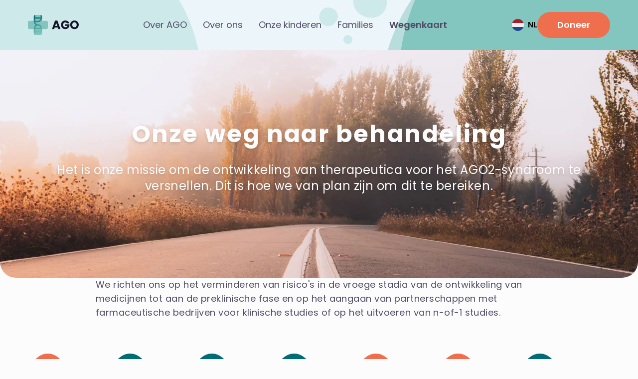

--- FILE ---
content_type: text/html; charset=UTF-8
request_url: https://argonautes.ngo/nl/wegenkaart
body_size: 19241
content:
<!DOCTYPE html>
<html lang="nl" dir="ltr">
    <head>
        <meta charset="utf-8">
<meta http-equiv="X-UA-Compatible" content="IE=edge">
<meta name="viewport" content="width=device-width, initial-scale=1">
<title>Onze weg naar behandeling &middot; AGO</title>
<meta name="description" content="Het is onze missie om de ontwikkeling van therapeutica voor Argonaute-syndromen (AGO1-, AGO2-gen) te versnellen. Dit is hoe we van plan zijn om dit te bereiken.">

    <link rel="alternate" hreflang="nl" href="https://argonautes.ngo/nl/wegenkaart" />

    <link rel="alternate" hreflang="en" href="https://argonautes.ngo/en/roadmap" />

    <link rel="alternate" hreflang="de" href="https://argonautes.ngo/de/unser-weg-zur-heilung" />

    <link rel="alternate" hreflang="zh" href="https://argonautes.ngo/cn/lu-xian-tu" />

    <link rel="alternate" hreflang="fr" href="https://argonautes.ngo/fr/carte-routiere" />

    <link rel="alternate" hreflang="pt" href="https://argonautes.ngo/pt/roteiro" />

    <link rel="alternate" hreflang="es" href="https://argonautes.ngo/es/roadmap" />



    
        <meta name="robots" content="all">
    
    <script>(function(w,d,s,l,i){w[l]=w[l]||[];w[l].push({'gtm.start':
        new Date().getTime(),event:'gtm.js'});var f=d.getElementsByTagName(s)[0],
        j=d.createElement(s),dl=l!='dataLayer'?'&l='+l:'';j.async=true;j.src=
        'https://www.googletagmanager.com/gtm.js?id='+i+dl;f.parentNode.insertBefore(j,f);
        })(window,document,'script','dataLayer','GTM-P8V63NC');</script>

<link rel="canonical" href="https://argonautes.ngo/nl/wegenkaart">

<link rel="preconnect" href="https://fonts.googleapis.com">
<link rel="preconnect" href="https://fonts.gstatic.com" crossorigin>

    <link href="https://fonts.googleapis.com/css2?family=Poppins:wght@400;600;700&display=swap" rel="stylesheet" media="print" onload="this.media='all'">
    <style>:root {--font-default-family-sans: 'Poppins';}</style>


<link rel="apple-touch-icon" sizes="180x180" href="/favicon/apple-touch-icon.png">
<link rel="icon" type="image/png" sizes="32x32" href="/favicon/favicon-32x32.png">
<link rel="icon" type="image/png" sizes="16x16" href="/favicon/favicon-16x16.png">
<link rel="manifest" href="/favicon/site.webmanifest">
<link rel="mask-icon" href="/favicon/safari-pinned-tab.svg" color="#5bbad5">
<link rel="shortcut icon" href="/favicon/favicon.ico">
<meta name="msapplication-TileColor" content="#ffffff">
<meta name="msapplication-config" content="/favicon/browserconfig.xml">
<meta name="theme-color" content="#ffffff">

<meta property="og:title" content="Onze weg naar behandeling &middot; AGO">
<meta property="og:description" content="Het is onze missie om de ontwikkeling van therapeutica voor Argonaute-syndromen (AGO1-, AGO2-gen) te versnellen. Dit is hoe we van plan zijn om dit te bereiken.">
<meta property="og:image" content="https://argonautes.ngo/assets/og-images/og-image-dutch.png">
<meta property="og:image:alt" content="argonautes-logo-final.png">
<meta property="og:locale" content="nl_NL">
<meta property="og:type" content="website">
<meta name="twitter:card" content="summary_large_image">
<meta property="og:url" content="https://argonautes.ngo/nl/wegenkaart">

<script type="application/ld+json">
    {
        "@context" : "http://schema.org",
        "@type" : "NGO",
        "name" : "AGO Alliance",
        "image" : "https://argonautes.ngo//assets/argonautes-logo-final.png",
        
            "address" : {
                    "@type" : "PostalAddress",
                    "streetAddress" : "Balgriststrasse 82",
                    "addressLocality" : "Zürich",
                    "postalCode" : "8008"
                },
        
        
            "email": "contact@argonautes.ngo",
        
        
        "sameAs": "https://argonautes.ngo/"
    }
</script>

        <link rel="stylesheet" href="/css/tailwind.css?id=69b4b2252e59bd601591e91fd75050e3" />
        
    </head>
    <body
        class=" pt-[88px] xl:pt-[100px] 2xl:pt-[116px]  bg-white"
        x-data="{ navOpen: false }">
        
            <noscript>
                <iframe
                    src="https://www.googletagmanager.com/ns.html?id=GTM-P8V63NC"
                    height="0"
                    width="0"
                    style="display: none; visibility: hidden"></iframe>
            </noscript>
        
        <header
    class="preload 2xl:rounded-4xl z-20 w-full max-w-screen-2xl transform bg-prime-100 2xl:mt-4"
    :class="navOpen ? 'fixed top-0 left-1/2 w-full h-full transition-none -translate-x-1/2' : 'fixed top-0 left-1/2 -translate-x-1/2 translate-y-0'">
    <div
        class="2xl:rounded-4xl absolute h-full w-full overflow-hidden">
        <svg
            class="top-1/4 left-2/4 -translate-x-2/4 -translate-y-1/4 absolute z-20 w-15/4 transform rtl:scale-x-[-1] md:w-5/4"
            :class="{'hidden':navOpen === true, 'block':navOpen === false}"
            viewBox="0 0 1953 1046"
            xmlns="http://www.w3.org/2000/svg">
            <path
                class="origin-center animate-organic"
                style="animation-delay: 1500ms"
                d="M1737.42004 480.413809c-49.67-78.355-131.91-129.12-222.63-149.2343-92.36-17.0968-189.45-9.0411-270.46 39.9053-84.386 50.987-148.58 131.114-171.145 226.916-23.246 98.689-6.716 204.047 49.765 288.399 56.309 84.096 147.436 139.656001 247.54 155.614001 96.22 15.339 193.55-14.571 271.44-72.881001 73.42-54.976 114.41-139.25 131.97-229.147 17.42-89.128 12.19-182.777-36.48-259.572z"
                fill="hsl(var(--clr-second-100))"
                opacity=".8" />
            <path
                class="origin-center animate-organic"
                style="animation-delay: 3000ms"
                d="M1220.51004 614.365809c53.94 85.113 143.26 140.256 241.79
            162.106 100.48 22.28 205.77 9.821 293.76-43.348 91.65-55.383
            161.37-142.421 185.88-246.487 25.25-107.2
            7.29-221.645-54.05-313.2723-61.16-91.3487003-160.13-151.7007003-268.86-169.03470026-104.5-16.66200004-210.22
            15.82799996-294.81 79.16699996-79.75 59.7169003-124.263
            151.2597103-143.34 248.9097003-18.914 96.8153-13.236 198.5413 39.63
            281.9593z"
                fill="hsl(var(--clr-prime-300))" />
            <path
                class="origin-center animate-organic"
                style="animation-delay: 0"
                d="M1163.51004 696.365809c53.94 85.113 143.262 140.256 241.79 162.106 100.48 22.28 205.77 9.821 293.76-43.348 91.65-55.383 161.37-142.421 185.88-246.487 25.25-107.2 7.29-221.645-54.05-313.2723-61.16-91.3482-160.13-151.7007-268.86-169.0347003-104.5-16.662-210.22 15.8280003-294.807 79.1669003-79.753 59.717-124.266 151.2598-143.343 248.9101-18.914 96.815-13.236 198.541 39.63 281.959z"
                fill="hsl(var(--clr-prime-300))"
                opacity=".5" />
            <path
                class="origin-center animate-organic"
                d="M44.5090386
            650.675809c48.49 80.03 128.7890004 131.88 217.3662004 152.425
            90.3247 20.95 184.9788 9.234 264.0768-40.759 82.393-52.076
            145.071-133.916 167.104-231.767 22.697-100.798
            6.557-208.4085-48.59-294.56371-54.98-85.89289-143.955-142.6412903-241.697-158.9402903-93.94521-15.666-188.98
            14.883-265.025 74.4395003-71.6960004 56.1506-111.7120004
            142.2264-128.86200039 234.0445-17.004 91.033-11.899 186.685
            35.62699999 265.121z"
                fill="hsl(var(--clr-prime-200))" />
            <path
                class="origin-center animate-organic"
                style="animation-delay: 3000ms; animation-duration: 16000ms"
                d="M354.597539
            657.761809c8.2772-13.195 21.9839-21.743 37.1038-25.13 15.4182-3.454
            31.5757-1.522 45.0767 6.72 14.065 8.585 24.764 22.078 28.525 38.21
            3.874 16.618 1.119 34.359-8.295 48.563-9.385 14.161-24.572
            23.517-41.257 26.204-16.0357
            2.583-32.2579-2.454-45.2386-12.273-12.2382-9.257-19.0689-23.448-21.9963-38.585-2.9025-15.009-2.031-30.778
            6.0814-43.709z"
                fill="hsl(var(--clr-prime-300))" />
            <path
                class="origin-center animate-organic"
                style="animation-delay: 700ms"
                d="M868.300039 827.429809c24.925-16.96 54.087-26.079 84.098-22.752 31.161 3.455 60.527001 17.001 80.526001 41.002 21.082 25.301 34.147 57.903 28.926 90.352-5.173 32.148-28.567 57.664-55.682 75.930001-25.840001 17.406-56.836001 25.539-87.647001 20.622-30.42-4.855-56.419-22.617-75.5-46.659001-19.73-24.86-35.06-55.078-30.07-86.361 4.951-31.046 29.253-54.377 55.349-72.134z"
                fill="hsl(var(--clr-prime-300))"
                opacity=".6" />
            <path
                class="origin-center animate-organic"
                style="animation-delay: 200ms; animation-duration: 16000ms"
                d="M997.122039
            253.017809c10.467001-.3828 20.749001 5.3593 23.949001 15.3832 3.168
            9.9267-2.104 20.3138-10.684 26.1717-7.768 5.304-17.946001
            4.1814-25.439001-1.5088-7.057-5.3587-9.535-14.5863-6.95-23.0876
            2.746-9.0342 9.732-16.615 19.124-16.9585z"
                fill="hsl(var(--clr-prime-200))" />
            <path
                class="origin-center animate-organic"
                style="animation-delay: 1500ms; animation-duration: 24000ms"
                d="M494.121039 763.928809c1.143-9.177 7.618-17.339
            16.841-18.732 9.133-1.38 17.477 4.661 21.391 12.956 3.544 7.509
            1.124 16.224-4.913 21.963-5.685 5.405-14.108 6.28-21.182
            2.843-7.517-3.651-13.163-10.796-12.137-19.03z"
                fill="hsl(var(--clr-prime-300))" />
            <path
                class="origin-center animate-organic"
                style="animation-delay: 1000ms"
                d="M1096.57304
            194.999849c18.052.07256 30.699 15.79956 36.287 33.02886 5.6 17.266
            4.523 37.3251-9.924 48.2546-15.124 11.4415-36.285
            9.6175-51.355-1.8948-14.093-10.7653-17.534-29.7048-12.198-46.6542
            5.492-17.4461 18.961-32.8073 37.19-32.73446zM1045.04704
            325.002009c4.391.0845 8.098 3.156 9.442 7.4281 1.331 4.2306.024
            8.8891-3.479 11.5227-3.567 2.682-8.394
            2.732-12.017.128-3.806-2.7354-5.984-7.5131-4.548-12.0362
            1.437-4.5302 5.943-7.1322 10.602-7.0426z"
                fill="hsl(var(--clr-prime-200))" />
        </svg>
    </div>
    
    <div
        class="z-40 flex w-full justify-between px-4 py-6 xl:px-14"
        :class="{'bg-white w-full h-full absolute top-0 left-0 overflow-y-auto grid grid-rows-menu grid-cols-4':navOpen === true, 'bg-transparent relative items-center':navOpen === false}">
        
        <a
            href="/nl"
            class="flex items-center"
            :class="{'col-span-3':navOpen === true}">
            
            
            <svg
                xmlns="http://www.w3.org/2000/svg"
                viewBox="0 0 4120 1616"
                class="h-10">
                <defs>
                    <linearGradient
                        id="a"
                        x1="41.433%"
                        x2="57.764%"
                        y1="0%"
                        y2="96.875%">
                        <stop offset="0%" stop-color="#006D77" />
                        <stop offset="100%" stop-color="#83C5BE" />
                    </linearGradient>
                </defs>
                <g fill="none" fill-rule="evenodd">
                    <g fill="#14142B" fill-rule="nonzero">
                        <path
                            d="M2420.52 1018.667h-254.002L2125.8 1138.88h-173.535l246.246-680.568h191.955l246.245 680.568h-175.474l-40.718-120.214Zm-42.657-127.97-84.344-249.154-83.375 249.154h167.719ZM3163.133 673.536c-12.28-22.621-29.892-39.91-52.836-51.867s-49.928-17.935-80.95-17.935c-53.645 0-96.624 17.612-128.94 52.836-32.316 35.224-48.474 82.243-48.474 141.058 0 62.692 16.966 111.65 50.898 146.874 33.931 35.225 80.627 52.837 140.088 52.837 40.718 0 75.134-10.341 103.248-31.023 28.115-20.683 48.636-50.413 61.562-89.192h-210.375V754.971h360.643v154.146c-12.28 41.364-33.124 79.82-62.531 115.367-29.407 35.547-66.732 64.308-111.974 86.283-45.242 21.974-96.3 32.962-153.176 32.962-67.217 0-127.162-14.704-179.837-44.111-52.674-29.408-93.715-70.287-123.123-122.638-29.407-52.352-44.11-112.136-44.11-179.352 0-67.217 14.703-127.162 44.11-179.837 29.408-52.674 70.287-93.715 122.638-123.123 52.352-29.407 112.136-44.11 179.352-44.11 81.436 0 150.107 19.712 206.013 59.137 55.906 39.425 92.907 94.039 111.004 163.84h-183.23ZM3771.96 1145.667c-63.985 0-122.638-14.865-175.959-44.595-53.32-29.73-95.654-71.256-127-124.577-31.346-53.32-47.02-113.266-47.02-179.837 0-66.57 15.674-126.354 47.02-179.352 31.346-52.997 73.68-94.361 127-124.092 53.321-29.73 111.974-44.595 175.96-44.595 63.984 0 122.637 14.865 175.958 44.595 53.32 29.73 95.331 71.095 126.031 124.092 30.7 52.998 46.05 112.782 46.05 179.352 0 66.57-15.512 126.516-46.535 179.837-31.023 53.32-73.033 94.846-126.03 124.577-52.998 29.73-111.49 44.595-175.475 44.595Zm0-151.237c54.29 0 97.755-18.097 130.394-54.29 32.639-36.194 48.958-84.02 48.958-143.482 0-60.107-16.32-108.096-48.958-143.966-32.639-35.87-76.103-53.806-130.394-53.806-54.936 0-98.724 17.774-131.363 53.321-32.639 35.548-48.958 83.698-48.958 144.451 0 60.107 16.32 108.096 48.958 143.967 32.639 35.87 76.427 53.805 131.363 53.805Z" />
                    </g>
                    <path
                        fill="#83C5BE"
                        fill-rule="nonzero"
                        d="M585.288 0c-48.69 0-111.482 60.312-111.482 134.71v339.097H134.71C60.311 473.807 0 534.117 0 608.517v399.48c0 74.4 60.311 134.709 134.71 134.709h339.096v316.355c0 74.397 90.53 157.45 111.482 157.45h448.54c17.06 0 108.877-100.287 108.877-174.683v-299.122h339.097c74.397 0 134.71-60.31 134.71-134.71v-399.48c0-74.4-60.313-134.709-134.71-134.709h-339.097V134.71C1142.705 60.312 1079.94 0 1031.223 0H585.288Z" />
                    <path
                        fill="url(#a)"
                        d="M808.256 752.515c-103.93 0-191.254-71.059-216.015-167.225h216.015c184.776 0 334.562-145.838 334.562-330.55V127.446C1142.818 55.95 1099.892 0 1031.298 0v195.096H585.214V0c-57.505 0-111.52 49.873-111.52 127.447v402.1c0 116.332 59.414 218.792 149.562 278.711-90.148 59.916-149.561 162.376-149.561 278.707v380.127c0 79.363 65.05 149.42 111.52 149.42v-195.093h446.085v195.093c55.597 0 111.52-70.057 111.52-149.42v-380.127c0-184.71-149.787-334.45-334.563-334.45Zm0-278.71H585.213V306.58h439.058c-24.761 96.165-112.086 167.225-216.015 167.225ZM592.24 1031.223C617 935.057 704.326 863.998 808.256 863.998c103.93 0 191.254 71.059 216.015 167.225h-432.03Zm-7.028 278.71v-167.225H1031.3v167.225H585.213Z" />
                </g>
            </svg>
        </a>
        
        <nav
            class="xl:flex xl:space-x-8 2xl:ltr:ml-32 2xl:ltr:mr-auto 2xl:rtl:ml-auto 2xl:rtl:mr-32"
            :class="{'flex flex-col col-span-4 row-start-2 bg-prime-100 rounded-t-4xl p-6 mt-4':navOpen === true, 'hidden':navOpen === false}">
            
                
                    <a
                        class=" mb-4 text-lg text-grey-200 hover:text-second-200 xl:mb-0"
                        href="/nl/over-ago">
                        Over AGO
                    </a>
                
            
                
                    <a
                        class=" mb-4 text-lg text-grey-200 hover:text-second-200 xl:mb-0"
                        href="/nl/about-us">
                        Over ons
                    </a>
                
            
                
                    <a
                        class=" mb-4 text-lg text-grey-200 hover:text-second-200 xl:mb-0"
                        href="/nl/onze-kinderen">
                        Onze kinderen
                    </a>
                
            
                
                    <a
                        class=" mb-4 text-lg text-grey-200 hover:text-second-200 xl:mb-0"
                        href="/nl/unterstuetzung-fuer-familien">
                        Families
                    </a>
                
            
                
                    <a
                        class="font-semibold text-black mb-4 text-lg text-grey-200 hover:text-second-200 xl:mb-0"
                        href="/nl/wegenkaart">
                        Wegenkaart
                    </a>
                
            
        </nav>
        
        <div
            class="xl:flex"
            :class="{'flex justify-between row-start-3 col-span-4 flex-col h-full self-end bg-prime-100 rounded-b-4xl p-6':navOpen === true, 'hidden':navOpen === false}">
            <div
                class="items-center"
                :class="{'flex absolute h-9 top-0 ltr:right-16 rtl:left-16 mt-6':navOpen === true, 'hidden md:flex':navOpen === false}">
                <div
    x-data="{
        open: false,
        toggle() {
            if (this.open) {
                return this.close()
            }

            this.$refs.button.focus()

            this.open = true
        },
        close(focusAfter) {
            if (! this.open) return

            this.open = false

            focusAfter && focusAfter.focus()
        }
    }"
    x-on:keydown.escape.prevent.stop="close($refs.button)"
    x-on:focusin.window="! $refs.panel.contains($event.target) && close()"
    x-id="['dropdown-button']"
    class="relative h-full xl:ltr:mr-3 xl:rtl:ml-3">
    <!-- Button -->
    <button
        x-ref="button"
        x-on:click="toggle()"
        :aria-expanded="open"
        :aria-controls="$id('dropdown-button')"
        type="button"
        class="flex h-full items-center xl:ltr:mr-3 xl:rtl:ml-3">
        <span
            class="fi fi-nl fis  m-0 mr-2 !h-6 !w-6 shrink-0 rounded-full"></span>
        <span class="text-base font-semibold">
            NL
        </span>
    </button>

    <!-- Panel -->
    <div
        x-ref="panel"
        x-show="open"
        x-transition.origin.top.right
        x-on:click.outside="close($refs.button)"
        :id="$id('dropdown-button')"
        style="display: none"
        class="absolute w-60 rounded-2xl bg-white py-4 shadow-lg ltr:right-0 rtl:left-0">
        
            <a href="/en/roadmap"
            class="hover:bg-prime-100 flex
            w-full items-center px-6 py-2 text-left first-of-type:rounded-t-md
            last-of-type:rounded-b-md">
            <span
                class="fi fi-en fis  m-0 !h-6 !w-6 shrink-0 rounded-full ltr:mr-2 rtl:ml-2"></span>
            <span class="flex w-full items-center justify-between">
                <span
                    class=" text-base">
                    English
                </span>
                
            </span>
            </a>
        
            <a href="/de/unser-weg-zur-heilung"
            class="hover:bg-prime-100 flex
            w-full items-center px-6 py-2 text-left first-of-type:rounded-t-md
            last-of-type:rounded-b-md">
            <span
                class="fi fi-de fis  m-0 !h-6 !w-6 shrink-0 rounded-full ltr:mr-2 rtl:ml-2"></span>
            <span class="flex w-full items-center justify-between">
                <span
                    class=" text-base">
                    Deutsch
                </span>
                
            </span>
            </a>
        
            <a href="/cn/lu-xian-tu"
            class="hover:bg-prime-100 flex
            w-full items-center px-6 py-2 text-left first-of-type:rounded-t-md
            last-of-type:rounded-b-md">
            <span
                class="fi fi-cn fis  m-0 !h-6 !w-6 shrink-0 rounded-full ltr:mr-2 rtl:ml-2"></span>
            <span class="flex w-full items-center justify-between">
                <span
                    class=" text-base">
                    中国人
                </span>
                
            </span>
            </a>
        
            <a href="/fr/carte-routiere"
            class="hover:bg-prime-100 flex
            w-full items-center px-6 py-2 text-left first-of-type:rounded-t-md
            last-of-type:rounded-b-md">
            <span
                class="fi fi-fr fis  m-0 !h-6 !w-6 shrink-0 rounded-full ltr:mr-2 rtl:ml-2"></span>
            <span class="flex w-full items-center justify-between">
                <span
                    class=" text-base">
                    Français
                </span>
                
            </span>
            </a>
        
            <span
            class=" flex
            w-full items-center px-6 py-2 text-left first-of-type:rounded-t-md
            last-of-type:rounded-b-md">
            <span
                class="fi fi-nl fis  m-0 !h-6 !w-6 shrink-0 rounded-full ltr:mr-2 rtl:ml-2"></span>
            <span class="flex w-full items-center justify-between">
                <span
                    class="font-semibold text-base">
                    Nederlands
                </span>
                
                    <!-- prettier-ignore -->
                    <svg xmlns="http://www.w3.org/2000/svg" fill="none" viewBox="0 0 24 24" class="w-6 fill-black">
                            <path d="M4.714 11.346a.994.994 0 0 0 0 1.413L9.33 17.33a.929.929 0 0 0 1.33-.023l8.676-9.205a.991.991 0 1 0-1.446-1.356l-7.883 8.454-3.894-3.855a.995.995 0 0 0-1.4 0Z"/>
                        </svg>
                
            </span>
            </span>
        
            <a href="https://argonautes.ngo/jp"
            class="hover:bg-prime-100 flex
            w-full items-center px-6 py-2 text-left first-of-type:rounded-t-md
            last-of-type:rounded-b-md">
            <span
                class="fi fi-jp fis  m-0 !h-6 !w-6 shrink-0 rounded-full ltr:mr-2 rtl:ml-2"></span>
            <span class="flex w-full items-center justify-between">
                <span
                    class=" text-base">
                    日本
                </span>
                
            </span>
            </a>
        
            <a href="/pt/roteiro"
            class="hover:bg-prime-100 flex
            w-full items-center px-6 py-2 text-left first-of-type:rounded-t-md
            last-of-type:rounded-b-md">
            <span
                class="fi fi-pt fis  m-0 !h-6 !w-6 shrink-0 rounded-full ltr:mr-2 rtl:ml-2"></span>
            <span class="flex w-full items-center justify-between">
                <span
                    class=" text-base">
                    Português
                </span>
                
            </span>
            </a>
        
            <a href="/es/roadmap"
            class="hover:bg-prime-100 flex
            w-full items-center px-6 py-2 text-left first-of-type:rounded-t-md
            last-of-type:rounded-b-md">
            <span
                class="fi fi-es fis  m-0 !h-6 !w-6 shrink-0 rounded-full ltr:mr-2 rtl:ml-2"></span>
            <span class="flex w-full items-center justify-between">
                <span
                    class=" text-base">
                    Español
                </span>
                
            </span>
            </a>
        
            <a href="https://argonautes.ngo/pl"
            class="hover:bg-prime-100 flex
            w-full items-center px-6 py-2 text-left first-of-type:rounded-t-md
            last-of-type:rounded-b-md">
            <span
                class="fi fi-pl fis  m-0 !h-6 !w-6 shrink-0 rounded-full ltr:mr-2 rtl:ml-2"></span>
            <span class="flex w-full items-center justify-between">
                <span
                    class=" text-base">
                    Polski
                </span>
                
            </span>
            </a>
        
            <a href="https://argonautes.ngo/ar"
            class="hover:bg-prime-100 flex
            w-full items-center px-6 py-2 text-left first-of-type:rounded-t-md
            last-of-type:rounded-b-md">
            <span
                class="fi fi-ar fis  m-0 !h-6 !w-6 shrink-0 rounded-full ltr:mr-2 rtl:ml-2"></span>
            <span class="flex w-full items-center justify-between">
                <span
                    class=" text-base">
                    عربي
                </span>
                
            </span>
            </a>
        
    </div>
</div>

            </div>
            <div class="mb-6" :class="{'hidden':navOpen === false}">
                
    <div class="mb-6 flex items-center">
        <svg
            class="stroke-grey-200 h-6 w-6 ltr:mr-2 rtl:ml-2"
            viewBox="0 0 22 21"
            xmlns="http://www.w3.org/2000/svg">
            <g
                stroke-width="2"
                fill="none"
                fill-rule="evenodd"
                stroke-linecap="round"
                stroke-linejoin="round">
                <path
                    d="M16.09275 7.16702s-3.21 3.85259-5.5579 3.85259c-2.34684 0-5.59296-3.85259-5.59296-3.85259" />
                <path
                    d="M1 10.11681C1 3.2787 3.38095 1 10.52385 1c7.1428 0 9.5238 2.2787 9.5238 9.11681 0 6.8371-2.381 9.1168-9.5238 9.1168-7.1429 0-9.52385-2.2797-9.52385-9.1168z" />
            </g>
        </svg>
        <a
            href="mailto:&#99;o&#110;t&#x61;&#99;&#116;&#64;&#x61;&#114;&#103;&#111;na&#x75;&#x74;&#101;&#115;&#x2e;&#x6e;g&#111;"
            class="text-grey-200 hover:text-second-200">
            &#x63;o&#x6e;&#x74;&#x61;c&#x74;&#x40;&#97;&#x72;&#x67;on&#97;&#x75;&#116;es.&#110;&#x67;&#111;
        </a>
    </div>



    <div class="mb-6 flex items-start">
        <svg
            class="stroke-grey-200 h-6 w-6 ltr:mr-2 rtl:ml-2"
            viewBox="0 0 17 20"
            xmlns="http://www.w3.org/2000/svg">
            <g
                fill="none"
                fill-rule="evenodd"
                stroke-linecap="round"
                stroke-linejoin="round"
                stroke-width="2">
                <path
                    d="M11.0102 8.7105c0-1.3813-1.1192-2.50054-2.5005-2.50054-1.3802 0-2.49948 1.11924-2.49948 2.50054 0 1.3802 1.11928 2.4995 2.49948 2.4995 1.3813 0 2.5005-1.1193 2.5005-2.4995z" />
                <path
                    d="M8.4995 19C5.60148 19 1 13.9587 1 8.5986 1 4.40246 4.3571 1 8.4995 1S16 4.40246 16 8.5986C16 13.9587 11.3985 19 8.4995 19z" />
            </g>
        </svg>
        <a
            href="https://www.google.com/maps/place/Balgriststrasse+82+8008+Zürich"
            target="_blank"
            class="text-grey-200 hover:text-second-200">
            
            Balgriststrasse
            82
            <br />
            CH
            -
            8008
            Zürich
            <br />
        </a>
    </div>



            </div>
            <a
    href="/nl/ons-pad-naar-een-genezing-financieren"
    class="xl:w-fit  rounded-full bg-second-200 py-3 px-10 text-center font-semibold text-white transition-shadow hover:shadow-lg"
    aria-label="Doneer">
    Doneer
</a>

        </div>
        
        <button
            class="xl:hidden"
            :class="{'hidden':navOpen === true, 'block':navOpen === false}"
            @click="navOpen = true"
            x-effect="navOpen
                ? document.body.classList.add('no-scroll')
                : document.body.classList.remove('no-scroll')"
            aria-label="Open navigatie">
            <svg
                xmlns="http://www.w3.org/2000/svg"
                class="fill-current h-9 w-9 text-black"
                fill="none"
                viewBox="0 0 24 24"
                stroke="currentColor">
                <path
                    stroke-linecap="round"
                    stroke-linejoin="round"
                    stroke-width="2"
                    d="M4 6h16M4 12h16m-7 6h7" />
            </svg>
        </button>
        
        <button
            :class="{'flex col-start-4 justify-self-end':navOpen === true, 'hidden':navOpen === false}"
            @click="navOpen = false"
            aria-label="Navigatie sluiten">
            <svg
                xmlns="http://www.w3.org/2000/svg"
                class="fill-current h-9 w-9 text-black"
                fill="none"
                viewBox="0 0 24 24"
                stroke="currentColor">
                <path
                    stroke-linecap="round"
                    stroke-linejoin="round"
                    stroke-width="2"
                    d="M6 18L18 6M6 6l12 12" />
            </svg>
        </button>
    </div>
    
</header>

        
    <div
        class="lead_image relative -z-10 mx-auto grid w-full max-w-screen-2xl grid-cols-1 grid-rows-1 items-center justify-items-start overflow-hidden rounded-b-4xl md:place-items-center 2xl:mt-4 2xl:rounded-4xl">
        <div class="z-10 mx-4 max-w-6xl md:mx-auto">
            <h1 class="mb-8 text-white drop-shadow-md filter md:text-center max-w-full">
                Onze weg naar behandeling
            </h1>
            
                <p
                    class="text-xl text-white drop-shadow-md filter md:text-center md:text-2xl">
                    Het is onze missie om de ontwikkeling van therapeutica voor het AGO2-syndroom te versnellen. Dit is hoe we van plan zijn om dit te bereiken.
                </p>
            
        </div>
        
            
            
            
            
            <picture class="h-full">
                
                    <source
                        srcset="
                        /img/containers/assets/pathways/pat-whelen-9rWLRkjnPBg-unsplash.jpg/3310f3968dc377393937590b419ec383.webp,
                        /img/containers/assets/pathways/pat-whelen-9rWLRkjnPBg-unsplash.jpg/b18b54cba6a77b50186eec0f1edad527.webp 2x"
                        media="(max-width: 320px)"
                        type="image/webp"
                    >
                    <source
                        srcset="
                        /img/containers/assets/pathways/pat-whelen-9rWLRkjnPBg-unsplash.jpg/53060d72216bf20f7dd2bac4cb9ea906.jpg,
                        /img/containers/assets/pathways/pat-whelen-9rWLRkjnPBg-unsplash.jpg/ea6aacacda3c758c993c49b331d6c729.jpg 2x"
                        media="(max-width: 320px)"
                        type="image/jpeg"
                    >
                
                    <source
                        srcset="
                        /img/containers/assets/pathways/pat-whelen-9rWLRkjnPBg-unsplash.jpg/27a701d1a2427804a8a6dba97af4f955.webp,
                        /img/containers/assets/pathways/pat-whelen-9rWLRkjnPBg-unsplash.jpg/bc8106fd97e8bb272b3400b54c487857.webp 2x"
                        media="(max-width: 480px)"
                        type="image/webp"
                    >
                    <source
                        srcset="
                        /img/containers/assets/pathways/pat-whelen-9rWLRkjnPBg-unsplash.jpg/c058003cfe193d1c6e7bfce5f4e98fce.jpg,
                        /img/containers/assets/pathways/pat-whelen-9rWLRkjnPBg-unsplash.jpg/1a6131e37d5fa17cb209bd2db46c316b.jpg 2x"
                        media="(max-width: 480px)"
                        type="image/jpeg"
                    >
                
                    <source
                        srcset="
                        /img/containers/assets/pathways/pat-whelen-9rWLRkjnPBg-unsplash.jpg/b18b54cba6a77b50186eec0f1edad527.webp,
                        /img/containers/assets/pathways/pat-whelen-9rWLRkjnPBg-unsplash.jpg/45d2fddf705f08c2cb67fc81992795f4.webp 2x"
                        media="(max-width: 640px)"
                        type="image/webp"
                    >
                    <source
                        srcset="
                        /img/containers/assets/pathways/pat-whelen-9rWLRkjnPBg-unsplash.jpg/ea6aacacda3c758c993c49b331d6c729.jpg,
                        /img/containers/assets/pathways/pat-whelen-9rWLRkjnPBg-unsplash.jpg/10603cac55d9975bc3a36d6c5af01e38.jpg 2x"
                        media="(max-width: 640px)"
                        type="image/jpeg"
                    >
                
                    <source
                        srcset="
                        /img/containers/assets/pathways/pat-whelen-9rWLRkjnPBg-unsplash.jpg/79c303114670a1ba1ca9170fefc0f95c.webp,
                        /img/containers/assets/pathways/pat-whelen-9rWLRkjnPBg-unsplash.jpg/7f90aef8a89b9107c232071db428c3f0.webp 2x"
                        media="(max-width: 768px)"
                        type="image/webp"
                    >
                    <source
                        srcset="
                        /img/containers/assets/pathways/pat-whelen-9rWLRkjnPBg-unsplash.jpg/e3a82fe36a8519a5848492dd039ab6e0.jpg,
                        /img/containers/assets/pathways/pat-whelen-9rWLRkjnPBg-unsplash.jpg/950eb0cd2c44ed63431b6fec9aac3b1d.jpg 2x"
                        media="(max-width: 768px)"
                        type="image/jpeg"
                    >
                
                    <source
                        srcset="
                        /img/containers/assets/pathways/pat-whelen-9rWLRkjnPBg-unsplash.jpg/574f2ac9f4ccd5210c9fbf8eadd54017.webp,
                        /img/containers/assets/pathways/pat-whelen-9rWLRkjnPBg-unsplash.jpg/a1a486b15cb2e48ccd064f27a7b2b47f.webp 2x"
                        media="(max-width: 1024px)"
                        type="image/webp"
                    >
                    <source
                        srcset="
                        /img/containers/assets/pathways/pat-whelen-9rWLRkjnPBg-unsplash.jpg/eca3729847568930628ebcf8fb9bb238.jpg,
                        /img/containers/assets/pathways/pat-whelen-9rWLRkjnPBg-unsplash.jpg/2b5dd09cf09beaa719d4ee2c8510cc8e.jpg 2x"
                        media="(max-width: 1024px)"
                        type="image/jpeg"
                    >
                
                    <source
                        srcset="
                        /img/containers/assets/pathways/pat-whelen-9rWLRkjnPBg-unsplash.jpg/1f2a30a19596d0be86ecf2f94aca3e0f.webp,
                        /img/containers/assets/pathways/pat-whelen-9rWLRkjnPBg-unsplash.jpg/816a8bb988100cb9544276f3679c5678.webp 2x"
                        media="(max-width: 1280px)"
                        type="image/webp"
                    >
                    <source
                        srcset="
                        /img/containers/assets/pathways/pat-whelen-9rWLRkjnPBg-unsplash.jpg/11a5d7f9c85cfb4b8733c5b65b1f02d4.jpg,
                        /img/containers/assets/pathways/pat-whelen-9rWLRkjnPBg-unsplash.jpg/2fc3c12e34f3aef067cbbde00171ec0b.jpg 2x"
                        media="(max-width: 1280px)"
                        type="image/jpeg"
                    >
                
                    <source
                        srcset="
                        /img/containers/assets/pathways/pat-whelen-9rWLRkjnPBg-unsplash.jpg/2e514856fe97a3970d095cd4d83cf614.webp,
                        /img/containers/assets/pathways/pat-whelen-9rWLRkjnPBg-unsplash.jpg/db8bfd84059e3b2aef1eb7bba3b90d38.webp 2x"
                        media="(max-width: 1440px)"
                        type="image/webp"
                    >
                    <source
                        srcset="
                        /img/containers/assets/pathways/pat-whelen-9rWLRkjnPBg-unsplash.jpg/f94fd48df8449845691cac76879319cf.jpg,
                        /img/containers/assets/pathways/pat-whelen-9rWLRkjnPBg-unsplash.jpg/47148ea8b5264e6f4c1190c504e5a132.jpg 2x"
                        media="(max-width: 1440px)"
                        type="image/jpeg"
                    >
                
                <img
                    width="2731"
                    height="4096"
                    src="/img/containers/assets/pathways/pat-whelen-9rWLRkjnPBg-unsplash.jpg/eca3729847568930628ebcf8fb9bb238.jpg"
                    alt="pat-whelen-9rWLRkjnPBg-unsplash.jpg"
                    class="lead_image_src relative" />
            </picture>
        
    </div>


    <section class="content">
    
        <p>We richten ons op het verminderen van risico&#039;s in de vroege stadia van de ontwikkeling van medicijnen tot aan de preklinische fase en op het aangaan van partnerschappen met farmaceutische bedrijven voor klinische studies of op het uitvoeren van n-of-1 studies.</p>

    
</section>


    <div
    class="roadmap-index relative mb-8 flex w-auto max-w-6xl justify-between overflow-y-auto px-4 pt-4 lg:mb-16 lg:gap-3 lg:pt-8 xl:mx-auto xl:px-0">
    
        <a
            style="width: calc(100% / 7)"
            class="group pl-4 lg:pl-0 maxlg:!w-auto"
            href="#0">
            <div class="mb-4 flex items-center justify-between">
                <div
                    class="bg-second-200
                     relative grid h-16 w-16 place-items-center rounded-full">
                    <p class="m-0 text-3xl font-semibold text-white">
                        3
                    </p>
                    
                </div>
                
                    <svg
                        class="fill-second-100 ml-3 h-4 w-4 lg:ml-0"
                        viewBox="0 0 16 16"
                        xmlns="http://www.w3.org/2000/svg">
                        <circle fill-rule="nonzero" cx="8" cy="8" r="8" />
                    </svg>
                    <svg
                        class="fill-second-100 ml-3 h-4 w-4 lg:ml-0"
                        viewBox="0 0 16 16"
                        xmlns="http://www.w3.org/2000/svg">
                        <circle fill-rule="nonzero" cx="8" cy="8" r="8" />
                    </svg>
                    <svg
                        class="fill-second-100 ml-3 h-4 w-4 lg:ml-0"
                        viewBox="0 0 16 16"
                        xmlns="http://www.w3.org/2000/svg">
                        <circle fill-rule="nonzero" cx="8" cy="8" r="8" />
                    </svg>
                
            </div>

            <h4
                class="font-regular m-0 text-lg transition group-hover:text-second-200">
                
                    Het ziektemechanisme begrijpen
                
                <svg
                    class="stroke-current ml-2 inline h-4 w-4"
                    viewBox="0 0 17 15"
                    xmlns="http://www.w3.org/2000/svg">
                    <g
                        stroke-width="2"
                        fill="none"
                        fill-rule="evenodd"
                        stroke-linecap="round"
                        stroke-linejoin="round">
                        <path
                            d="M16 7.02446H1M9.9497 1s6.05 3.261 6.05 6.02296c0 2.764-6.05 6.026-6.05 6.026" />
                    </g>
                </svg>
            </h4>
        </a>
    
        <a
            style="width: calc(100% / 7)"
            class="group pl-4 lg:pl-0 maxlg:!w-auto"
            href="#1">
            <div class="mb-4 flex items-center justify-between">
                <div
                    class="bg-prime-400 relative grid h-16 w-16 place-items-center rounded-full">
                    <p class="m-0 text-3xl font-semibold text-white">
                        5
                    </p>
                    
                </div>
                
                    <svg
                        class="fill-prime-200 ml-3 h-4 w-4 lg:ml-0"
                        viewBox="0 0 16 16"
                        xmlns="http://www.w3.org/2000/svg">
                        <circle fill-rule="nonzero" cx="8" cy="8" r="8" />
                    </svg>
                    <svg
                        class="fill-prime-200 ml-3 h-4 w-4 lg:ml-0"
                        viewBox="0 0 16 16"
                        xmlns="http://www.w3.org/2000/svg">
                        <circle fill-rule="nonzero" cx="8" cy="8" r="8" />
                    </svg>
                    <svg
                        class="fill-prime-200 ml-3 h-4 w-4 lg:ml-0"
                        viewBox="0 0 16 16"
                        xmlns="http://www.w3.org/2000/svg">
                        <circle fill-rule="nonzero" cx="8" cy="8" r="8" />
                    </svg>
                
            </div>

            <h4
                class="font-regular m-0 text-lg transition group-hover:text-second-200">
                
                    Preklinische studies van kandidaattherapie
                
                <svg
                    class="stroke-current ml-2 inline h-4 w-4"
                    viewBox="0 0 17 15"
                    xmlns="http://www.w3.org/2000/svg">
                    <g
                        stroke-width="2"
                        fill="none"
                        fill-rule="evenodd"
                        stroke-linecap="round"
                        stroke-linejoin="round">
                        <path
                            d="M16 7.02446H1M9.9497 1s6.05 3.261 6.05 6.02296c0 2.764-6.05 6.026-6.05 6.026" />
                    </g>
                </svg>
            </h4>
        </a>
    
        <a
            style="width: calc(100% / 7)"
            class="group pl-4 lg:pl-0 maxlg:!w-auto"
            href="#2">
            <div class="mb-4 flex items-center justify-between">
                <div
                    class="bg-prime-400 relative grid h-16 w-16 place-items-center rounded-full">
                    <p class="m-0 text-3xl font-semibold text-white">
                        6
                    </p>
                    
                </div>
                
                    <svg
                        class="fill-prime-200 ml-3 h-4 w-4 lg:ml-0"
                        viewBox="0 0 16 16"
                        xmlns="http://www.w3.org/2000/svg">
                        <circle fill-rule="nonzero" cx="8" cy="8" r="8" />
                    </svg>
                    <svg
                        class="fill-prime-200 ml-3 h-4 w-4 lg:ml-0"
                        viewBox="0 0 16 16"
                        xmlns="http://www.w3.org/2000/svg">
                        <circle fill-rule="nonzero" cx="8" cy="8" r="8" />
                    </svg>
                    <svg
                        class="fill-prime-200 ml-3 h-4 w-4 lg:ml-0"
                        viewBox="0 0 16 16"
                        xmlns="http://www.w3.org/2000/svg">
                        <circle fill-rule="nonzero" cx="8" cy="8" r="8" />
                    </svg>
                
            </div>

            <h4
                class="font-regular m-0 text-lg transition group-hover:text-second-200">
                
                    Klinisch testen van therapie bij mensen
                
                <svg
                    class="stroke-current ml-2 inline h-4 w-4"
                    viewBox="0 0 17 15"
                    xmlns="http://www.w3.org/2000/svg">
                    <g
                        stroke-width="2"
                        fill="none"
                        fill-rule="evenodd"
                        stroke-linecap="round"
                        stroke-linejoin="round">
                        <path
                            d="M16 7.02446H1M9.9497 1s6.05 3.261 6.05 6.02296c0 2.764-6.05 6.026-6.05 6.026" />
                    </g>
                </svg>
            </h4>
        </a>
    
        <a
            style="width: calc(100% / 7)"
            class="group pl-4 lg:pl-0 maxlg:!w-auto"
            href="#3">
            <div class="mb-4 flex items-center justify-between">
                <div
                    class="bg-prime-400 relative grid h-16 w-16 place-items-center rounded-full">
                    <p class="m-0 text-3xl font-semibold text-white">
                        7
                    </p>
                    
                </div>
                
                    <svg
                        class="fill-prime-200 ml-3 h-4 w-4 lg:ml-0"
                        viewBox="0 0 16 16"
                        xmlns="http://www.w3.org/2000/svg">
                        <circle fill-rule="nonzero" cx="8" cy="8" r="8" />
                    </svg>
                    <svg
                        class="fill-prime-200 ml-3 h-4 w-4 lg:ml-0"
                        viewBox="0 0 16 16"
                        xmlns="http://www.w3.org/2000/svg">
                        <circle fill-rule="nonzero" cx="8" cy="8" r="8" />
                    </svg>
                    <svg
                        class="fill-prime-200 ml-3 h-4 w-4 lg:ml-0"
                        viewBox="0 0 16 16"
                        xmlns="http://www.w3.org/2000/svg">
                        <circle fill-rule="nonzero" cx="8" cy="8" r="8" />
                    </svg>
                
            </div>

            <h4
                class="font-regular m-0 text-lg transition group-hover:text-second-200">
                
                    Een goedgekeurde behandeling of genezing
                
                <svg
                    class="stroke-current ml-2 inline h-4 w-4"
                    viewBox="0 0 17 15"
                    xmlns="http://www.w3.org/2000/svg">
                    <g
                        stroke-width="2"
                        fill="none"
                        fill-rule="evenodd"
                        stroke-linecap="round"
                        stroke-linejoin="round">
                        <path
                            d="M16 7.02446H1M9.9497 1s6.05 3.261 6.05 6.02296c0 2.764-6.05 6.026-6.05 6.026" />
                    </g>
                </svg>
            </h4>
        </a>
    
        <a
            style="width: calc(100% / 7)"
            class="group pl-4 lg:pl-0 maxlg:!w-auto"
            href="#4">
            <div class="mb-4 flex items-center justify-between">
                <div
                    class="bg-second-200
                     relative grid h-16 w-16 place-items-center rounded-full">
                    <p class="m-0 text-3xl font-semibold text-white">
                        2
                    </p>
                    
                </div>
                
                    <svg
                        class="fill-second-100 ml-3 h-4 w-4 lg:ml-0"
                        viewBox="0 0 16 16"
                        xmlns="http://www.w3.org/2000/svg">
                        <circle fill-rule="nonzero" cx="8" cy="8" r="8" />
                    </svg>
                    <svg
                        class="fill-second-100 ml-3 h-4 w-4 lg:ml-0"
                        viewBox="0 0 16 16"
                        xmlns="http://www.w3.org/2000/svg">
                        <circle fill-rule="nonzero" cx="8" cy="8" r="8" />
                    </svg>
                    <svg
                        class="fill-second-100 ml-3 h-4 w-4 lg:ml-0"
                        viewBox="0 0 16 16"
                        xmlns="http://www.w3.org/2000/svg">
                        <circle fill-rule="nonzero" cx="8" cy="8" r="8" />
                    </svg>
                
            </div>

            <h4
                class="font-regular m-0 text-lg transition group-hover:text-second-200">
                
                    AGO-modellen opstellen
                
                <svg
                    class="stroke-current ml-2 inline h-4 w-4"
                    viewBox="0 0 17 15"
                    xmlns="http://www.w3.org/2000/svg">
                    <g
                        stroke-width="2"
                        fill="none"
                        fill-rule="evenodd"
                        stroke-linecap="round"
                        stroke-linejoin="round">
                        <path
                            d="M16 7.02446H1M9.9497 1s6.05 3.261 6.05 6.02296c0 2.764-6.05 6.026-6.05 6.026" />
                    </g>
                </svg>
            </h4>
        </a>
    
        <a
            style="width: calc(100% / 7)"
            class="group pl-4 lg:pl-0 maxlg:!w-auto"
            href="#5">
            <div class="mb-4 flex items-center justify-between">
                <div
                    class="bg-second-200
                     relative grid h-16 w-16 place-items-center rounded-full">
                    <p class="m-0 text-3xl font-semibold text-white">
                        1
                    </p>
                    
                </div>
                
                    <svg
                        class="fill-second-100 ml-3 h-4 w-4 lg:ml-0"
                        viewBox="0 0 16 16"
                        xmlns="http://www.w3.org/2000/svg">
                        <circle fill-rule="nonzero" cx="8" cy="8" r="8" />
                    </svg>
                    <svg
                        class="fill-second-100 ml-3 h-4 w-4 lg:ml-0"
                        viewBox="0 0 16 16"
                        xmlns="http://www.w3.org/2000/svg">
                        <circle fill-rule="nonzero" cx="8" cy="8" r="8" />
                    </svg>
                    <svg
                        class="fill-second-100 ml-3 h-4 w-4 lg:ml-0"
                        viewBox="0 0 16 16"
                        xmlns="http://www.w3.org/2000/svg">
                        <circle fill-rule="nonzero" cx="8" cy="8" r="8" />
                    </svg>
                
            </div>

            <h4
                class="font-regular m-0 text-lg transition group-hover:text-second-200">
                
                    AGO-patiëntenregister en natuurlijke historieonderzoek opzetten
                
                <svg
                    class="stroke-current ml-2 inline h-4 w-4"
                    viewBox="0 0 17 15"
                    xmlns="http://www.w3.org/2000/svg">
                    <g
                        stroke-width="2"
                        fill="none"
                        fill-rule="evenodd"
                        stroke-linecap="round"
                        stroke-linejoin="round">
                        <path
                            d="M16 7.02446H1M9.9497 1s6.05 3.261 6.05 6.02296c0 2.764-6.05 6.026-6.05 6.026" />
                    </g>
                </svg>
            </h4>
        </a>
    
        <a
            style="width: calc(100% / 7)"
            class="group pl-4 lg:pl-0 maxlg:!w-auto"
            href="#6">
            <div class="mb-4 flex items-center justify-between">
                <div
                    class="bg-prime-400 relative grid h-16 w-16 place-items-center rounded-full">
                    <p class="m-0 text-3xl font-semibold text-white">
                        4
                    </p>
                    
                </div>
                
            </div>

            <h4
                class="font-regular m-0 text-lg transition group-hover:text-second-200">
                
                    Discover a therapeutic approach
                
                <svg
                    class="stroke-current ml-2 inline h-4 w-4"
                    viewBox="0 0 17 15"
                    xmlns="http://www.w3.org/2000/svg">
                    <g
                        stroke-width="2"
                        fill="none"
                        fill-rule="evenodd"
                        stroke-linecap="round"
                        stroke-linejoin="round">
                        <path
                            d="M16 7.02446H1M9.9497 1s6.05 3.261 6.05 6.02296c0 2.764-6.05 6.026-6.05 6.026" />
                    </g>
                </svg>
            </h4>
        </a>
    
</div>
<section class="roadmap-overview mx-4 max-w-6xl xl:mx-auto">
    
        <div
            class="teaser mb-8 flex flex-col justify-between rounded-4xl px-6 py-6 odd:bg-prime-100 even:bg-prime-200 sm:gap-8 sm:odd:flex-row sm:even:flex-row-reverse md:py-16 lg:gap-14 lg:px-28"
            href="/nl/wegenkaart/bestudeer-deze-modellen"
            id="0">
            <div
                class="border-8
                     relative mx-auto mb-12 flex h-min w-min items-center justify-center rounded-4xl border-second-200 bg-gradient-to-br from-prime-400 to-prime-300 sm:mb-0 sm:max-w-full">
                <img
                    class="w-min max-w-mini p-12"
                    src="/assets/roadmap/magnifying-glass-understand-mechanism.svg"
                    alt="/assets/roadmap/magnifying-glass-understand-mechanism.svg" />
                <span
                    class="bg-second-200 text-white
                         absolute left-0 top-10 flex h-12 w-12 -translate-x-1/2 transform items-center justify-center rounded-full text-xl font-bold shadow-2xl md:h-16 md:w-16 md:text-3xl">
                    3
                </span>
                
                    <span
                        class="text-second-200 -bottom-10 sm:-bottom-12 absolute left-0 m-0 flex w-full transform items-center justify-center text-center text-base font-semibold lg:text-xl">
                        
                            Current phase
                        
                    </span>
                
            </div>
            <div class="teaser__content w-full sm:w-2/3 sm:max-w-max">
                <h4 class="mb-4 text-2xl font-semibold">Het ziektemechanisme begrijpen</h4>
                <p><strong>De exacte oorzaak van de ziekte vaststellen zal de ontwikkeling van behandelingen sturen</strong></p><ol><li><p>Verricht moleculaire, cellulaire en gedragsanalyses van AGO1- en AGO2-modellen</p></li><li><p>Identificeer robuuste biologische markers om de ernst en progressie van de ziekte te bepalen en de respons op therapie te meten</p></li></ol>
                
            </div>
        </div>
    
        <div
            class="teaser mb-8 flex flex-col justify-between rounded-4xl px-6 py-6 odd:bg-prime-100 even:bg-prime-200 sm:gap-8 sm:odd:flex-row sm:even:flex-row-reverse md:py-16 lg:gap-14 lg:px-28"
            href="/nl/wegenkaart/preklinisch-testen-van-kandidaat-therapieen"
            id="1">
            <div
                class="border-4 relative mx-auto mb-12 flex h-min w-min items-center justify-center rounded-4xl border-second-200 bg-gradient-to-br from-prime-400 to-prime-300 sm:mb-0 sm:max-w-full">
                <img
                    class="w-min max-w-mini p-12"
                    src="/assets/roadmap/dna-in-a-pill.svg"
                    alt="/assets/roadmap/dna-in-a-pill.svg" />
                <span
                    class="bg-prime-400 text-white absolute left-0 top-10 flex h-12 w-12 -translate-x-1/2 transform items-center justify-center rounded-full text-xl font-bold shadow-2xl md:h-16 md:w-16 md:text-3xl">
                    5
                </span>
                
            </div>
            <div class="teaser__content w-full sm:w-2/3 sm:max-w-max">
                <h4 class="mb-4 text-2xl font-semibold">Preklinische studies van kandidaattherapie</h4>
                <p><strong>Voordat we onze geneesmiddelen op mensen testen, worden ze verder getest in het lab om de werkzaamheid en veiligheid aan te tonen</strong>.</p><ol><li><p>Bepaal proof of concept in AGO1/2-modellen (werkzaamheid) </p></li><li><p>Aanvraag indienen voor aanwijzing als zeldzame kinderziekte en weesgeneesmiddel</p></li><li><p>GMP-productie en veiligheid tox in gezonde diermodellen (toxiciteit, dosering) </p><p>Aanvraag indienen om te beginnen met proeven op mensen</p></li></ol>
                
            </div>
        </div>
    
        <div
            class="teaser mb-8 flex flex-col justify-between rounded-4xl px-6 py-6 odd:bg-prime-100 even:bg-prime-200 sm:gap-8 sm:odd:flex-row sm:even:flex-row-reverse md:py-16 lg:gap-14 lg:px-28"
            href="/nl/wegenkaart/klinische-proeven-om-therapie-bij-mensen-te-testen"
            id="2">
            <div
                class="border-4 relative mx-auto mb-12 flex h-min w-min items-center justify-center rounded-4xl border-second-200 bg-gradient-to-br from-prime-400 to-prime-300 sm:mb-0 sm:max-w-full">
                <img
                    class="w-min max-w-mini p-12"
                    src="/assets/roadmap/crowd-clinical-trial.svg"
                    alt="/assets/roadmap/crowd-clinical-trial.svg" />
                <span
                    class="bg-prime-400 text-white absolute left-0 top-10 flex h-12 w-12 -translate-x-1/2 transform items-center justify-center rounded-full text-xl font-bold shadow-2xl md:h-16 md:w-16 md:text-3xl">
                    6
                </span>
                
            </div>
            <div class="teaser__content w-full sm:w-2/3 sm:max-w-max">
                <h4 class="mb-4 text-2xl font-semibold">Klinisch testen van therapie bij mensen</h4>
                <p><strong>Humane klinische proeven zijn de ultieme test voor veiligheid en werkzaamheid voordat een geneesmiddel wordt goedgekeurd</strong></p><ol><li><p>Informatie verzamelen over het ontwerp van het onderzoek met behulp van de kennis van patiënten uit registers, de natuurlijke historie en de gemeenschap</p></li><li><p>De verschillende fasen van klinisch onderzoek doorlopen (minder fasen voor zeldzame ziekten of als een geneesmiddel opnieuw wordt gebruikt)</p></li><li><p>Een aanvraag indienen om een therapie te verkopen</p></li></ol><p>Opmerking: patiënten in een proef krijgen in deze fase toegang tot experimentele geneesmiddelen</p>
                
            </div>
        </div>
    
        <div
            class="teaser mb-8 flex flex-col justify-between rounded-4xl px-6 py-6 odd:bg-prime-100 even:bg-prime-200 sm:gap-8 sm:odd:flex-row sm:even:flex-row-reverse md:py-16 lg:gap-14 lg:px-28"
            href="/nl/wegenkaart/een-goedgekeurde-behandeling-of-een-behandeling"
            id="3">
            <div
                class="border-4 relative mx-auto mb-12 flex h-min w-min items-center justify-center rounded-4xl border-second-200 bg-gradient-to-br from-prime-400 to-prime-300 sm:mb-0 sm:max-w-full">
                <img
                    class="w-min max-w-mini p-12"
                    src="/assets/roadmap/check-1626878941.svg"
                    alt="/assets/roadmap/check-1626878941.svg" />
                <span
                    class="bg-prime-400 text-white absolute left-0 top-10 flex h-12 w-12 -translate-x-1/2 transform items-center justify-center rounded-full text-xl font-bold shadow-2xl md:h-16 md:w-16 md:text-3xl">
                    7
                </span>
                
            </div>
            <div class="teaser__content w-full sm:w-2/3 sm:max-w-max">
                <h4 class="mb-4 text-2xl font-semibold">Een goedgekeurde behandeling of genezing</h4>
                <p>Heureka!</p>
                
            </div>
        </div>
    
        <div
            class="teaser mb-8 flex flex-col justify-between rounded-4xl px-6 py-6 odd:bg-prime-100 even:bg-prime-200 sm:gap-8 sm:odd:flex-row sm:even:flex-row-reverse md:py-16 lg:gap-14 lg:px-28"
            href="/nl/wegenkaart/gebouwmodellen"
            id="4">
            <div
                class="border-8
                     relative mx-auto mb-12 flex h-min w-min items-center justify-center rounded-4xl border-second-200 bg-gradient-to-br from-prime-400 to-prime-300 sm:mb-0 sm:max-w-full">
                <img
                    class="w-min max-w-mini p-12"
                    src="/assets/roadmap/dish-models.svg"
                    alt="/assets/roadmap/dish-models.svg" />
                <span
                    class="bg-second-200 text-white
                         absolute left-0 top-10 flex h-12 w-12 -translate-x-1/2 transform items-center justify-center rounded-full text-xl font-bold shadow-2xl md:h-16 md:w-16 md:text-3xl">
                    2
                </span>
                
                    <span
                        class="text-second-200 -bottom-10 sm:-bottom-12 absolute left-0 m-0 flex w-full transform items-center justify-center text-center text-base font-semibold lg:text-xl">
                        
                            Current phase
                        
                    </span>
                
            </div>
            <div class="teaser__content w-full sm:w-2/3 sm:max-w-max">
                <h4 class="mb-4 text-2xl font-semibold">AGO-modellen opstellen</h4>
                <p><strong>AGO1/2 modellen dienen als basis voor het bestuderen van ziektemechanismen, het testen van behandelingen in preklinische studies en het vinden van een geneesmiddel</strong></p><ol><li><p>Genereer van patiënten afkomstige fibroblastcellijnen en geïnduceerde pluripotente stamcellen (iPSC)</p></li><li><p>Genereer diermodellen (zebravis, worm, muis)</p></li></ol>
                
                    <a
                        href="/nl/wegenkaart/gebouwmodellen"
                        class="group flex w-max items-center font-semibold text-black hover:text-second-200">
                        Lees meer
                        <svg
                            class="ml-2 h-4 w-4 stroke-black transition-all group-hover:ml-3 group-hover:stroke-second-200"
                            viewBox="0 0 17 15"
                            xmlns="http://www.w3.org/2000/svg">
                            <g
                                stroke-width="2"
                                fill="none"
                                fill-rule="evenodd"
                                stroke-linecap="round"
                                stroke-linejoin="round">
                                <path
                                    d="M16 7.02446H1M9.9497 1s6.05 3.261 6.05 6.02296c0 2.764-6.05 6.026-6.05 6.026" />
                            </g>
                        </svg>
                    </a>
                
            </div>
        </div>
    
        <div
            class="teaser mb-8 flex flex-col justify-between rounded-4xl px-6 py-6 odd:bg-prime-100 even:bg-prime-200 sm:gap-8 sm:odd:flex-row sm:even:flex-row-reverse md:py-16 lg:gap-14 lg:px-28"
            href="/nl/wegenkaart/establish-ago2-patient-registry"
            id="5">
            <div
                class="border-8
                     relative mx-auto mb-12 flex h-min w-min items-center justify-center rounded-4xl border-second-200 bg-gradient-to-br from-prime-400 to-prime-300 sm:mb-0 sm:max-w-full">
                <img
                    class="w-min max-w-mini p-12"
                    src="/assets/roadmap/reggy2-1626820531.svg"
                    alt="/assets/roadmap/reggy2-1626820531.svg" />
                <span
                    class="bg-second-200 text-white
                         absolute left-0 top-10 flex h-12 w-12 -translate-x-1/2 transform items-center justify-center rounded-full text-xl font-bold shadow-2xl md:h-16 md:w-16 md:text-3xl">
                    1
                </span>
                
                    <span
                        class="text-second-200 -bottom-10 sm:-bottom-12 absolute left-0 m-0 flex w-full transform items-center justify-center text-center text-base font-semibold lg:text-xl">
                        
                            Current phase
                        
                    </span>
                
            </div>
            <div class="teaser__content w-full sm:w-2/3 sm:max-w-max">
                <h4 class="mb-4 text-2xl font-semibold">AGO-patiëntenregister en natuurlijke historieonderzoek opzetten</h4>
                <p><strong>Een goed begrip van het Argonaute-syndroom (AGO1- &amp; AGO2-genen) en hoe dit zich in de loop der tijd ontwikkelt, is essentieel voor het vinden van behandelingen die belangrijk zijn voor patiënten en die vergoed worden.</strong></p><ol><li><p>Bekende mutaties en genotype-fenotype koppelingen begrijpen</p></li><li><p>Ziektelast begrijpen</p></li><li><p>Een natural history-onderzoek uitvoeren om medische informatie over een langere periode te verzamelen</p></li></ol>
                
                    <a
                        href="/nl/wegenkaart/establish-ago2-patient-registry"
                        class="group flex w-max items-center font-semibold text-black hover:text-second-200">
                        Lees meer
                        <svg
                            class="ml-2 h-4 w-4 stroke-black transition-all group-hover:ml-3 group-hover:stroke-second-200"
                            viewBox="0 0 17 15"
                            xmlns="http://www.w3.org/2000/svg">
                            <g
                                stroke-width="2"
                                fill="none"
                                fill-rule="evenodd"
                                stroke-linecap="round"
                                stroke-linejoin="round">
                                <path
                                    d="M16 7.02446H1M9.9497 1s6.05 3.261 6.05 6.02296c0 2.764-6.05 6.026-6.05 6.026" />
                            </g>
                        </svg>
                    </a>
                
            </div>
        </div>
    
        <div
            class="teaser mb-8 flex flex-col justify-between rounded-4xl px-6 py-6 odd:bg-prime-100 even:bg-prime-200 sm:gap-8 sm:odd:flex-row sm:even:flex-row-reverse md:py-16 lg:gap-14 lg:px-28"
            href="/nl/wegenkaart/test-therapieen-op-modellen"
            id="6">
            <div
                class="border-4 relative mx-auto mb-12 flex h-min w-min items-center justify-center rounded-4xl border-second-200 bg-gradient-to-br from-prime-400 to-prime-300 sm:mb-0 sm:max-w-full">
                <img
                    class="w-min max-w-mini p-12"
                    src="/assets/roadmap/lab-equipment-discover.svg"
                    alt="/assets/roadmap/lab-equipment-discover.svg" />
                <span
                    class="bg-prime-400 text-white absolute left-0 top-10 flex h-12 w-12 -translate-x-1/2 transform items-center justify-center rounded-full text-xl font-bold shadow-2xl md:h-16 md:w-16 md:text-3xl">
                    4
                </span>
                
            </div>
            <div class="teaser__content w-full sm:w-2/3 sm:max-w-max">
                <h4 class="mb-4 text-2xl font-semibold">Discover a therapeutic approach</h4>
                <p><strong>Test therapeutica op AGO1/2 modellen om veelbelovende opties te identificeren</strong></p><ol><li><p>Evaluatie ontwikkelen om therapeutisch effect te meten</p></li><li><p>Test verschillende therapeutische strategieën om de activiteit van AGO1/2 uit te schakelen of te verhogen: reeds goedgekeurde geneesmiddelen opnieuw gebruiken, splicing antisense oligonucleotiden (ASO&#039;s) en genvervangingstherapie ontwikkelen </p></li><li><p>Doorgaan met testen &amp; lead-therapie optimaliseren</p></li></ol>
                
                    <a
                        href="/nl/wegenkaart/test-therapieen-op-modellen"
                        class="group flex w-max items-center font-semibold text-black hover:text-second-200">
                        Lees meer
                        <svg
                            class="ml-2 h-4 w-4 stroke-black transition-all group-hover:ml-3 group-hover:stroke-second-200"
                            viewBox="0 0 17 15"
                            xmlns="http://www.w3.org/2000/svg">
                            <g
                                stroke-width="2"
                                fill="none"
                                fill-rule="evenodd"
                                stroke-linecap="round"
                                stroke-linejoin="round">
                                <path
                                    d="M16 7.02446H1M9.9497 1s6.05 3.261 6.05 6.02296c0 2.764-6.05 6.026-6.05 6.026" />
                            </g>
                        </svg>
                    </a>
                
            </div>
        </div>
    
</section>


    <section class="content">
    
        <p></p><p></p>

    
</section>



        <footer class="relative mt-44 w-full bg-prime-400">
    
    <div
        style="
            background: rgb(255, 255, 255);
            background: linear-gradient(
                180deg,
                hsl(var(--clr-white)) 0%,
                hsl(var(--clr-white)) 50%,
                hsl(var(--clr-prime-400)) 50%,
                hsl(var(--clr-prime-400)) 100%
            );
        ">
        <div
            style="width: calc(100% - 2rem)"
            class="mx-auto grid w-full max-w-6xl transform grid-cols-1 grid-rows-1 overflow-hidden rounded-4xl bg-prime-350 md:h-72 md:grid-cols-2">
            <div
                class="relative z-10 col-start-1 col-end-1 row-span-1 flex flex-col justify-between px-6 py-14 md:pr-0 ltr:md:pl-14 rtl:md:pr-14">
                <h2 class="mb-10 w-full text-white">Help ons een geneesmiddel te vinden.</h2>
                <a
    href="/nl/ons-pad-naar-een-genezing-financieren"
    class="md:w-max  rounded-full bg-second-200 py-3 px-10 text-center font-semibold text-white transition-shadow hover:shadow-lg"
    aria-label="Doneer">
    Doneer
</a>

            </div>
            <div
                class="relative z-10 col-start-2 col-end-2 row-span-1 hidden md:block">
                <div
                    class="absolute top-1/2 -translate-y-1/2 transform ltr:-right-4 rtl:-left-4"
                    preserveAspectRatio="xMidYMid slice">
                    <img
                        class="preFooterImageMask h-full w-full rtl:scale-x-[-1]"
                        src="/img/containers/assets/babyfeet.jpg/e67cba45e02792aab760c38e60b0399f.jpg"
                        alt="testimage alt" />
                </div>
            </div>
            <svg
                class="absolute left-2/3 top-3/4 -translate-x-1/4 -translate-y-3/4 transform overflow-visible md:w-1/3 md:-translate-x-3/4"
                viewBox="0 0 544 563"
                xmlns="http://www.w3.org/2000/svg z-20">
                <path
                    fill="hsl(var(--clr-prime-100))"
                    class="origin-center animate-organic opacity-30"
                    style="animation-delay: 0"
                    d="M449.120002,39.4225771 C407.115002,10.8865771 357.970002,-4.45642287 307.394002,1.14157713 C254.878002,6.95357713 205.390002,29.7465771 171.687002,70.1300771 C136.157002,112.701977 114.139002,167.558037 122.938002,222.158477 C131.655002,276.250577 171.081002,319.184577 216.777002,349.917577 C260.324002,379.206577 312.559002,392.890577 364.485002,384.616577 C415.750002,376.448577 459.566002,346.560577 491.722002,306.107577 C524.972002,264.277877 550.806002,213.433577 542.398002,160.797097 C534.053002,108.558477 493.099002,69.3013771 449.120002,39.4225771 Z"></path>
                <path
                    fill="hsl(var(--clr-prime-300))"
                    class="origin-center animate-organic"
                    style="animation-delay: 1500ms; animation-duration: 8000ms"
                    d="M10.953002,426.386577 C22.886102,407.460577 42.646502,395.199577 64.444402,390.340577 C86.672202,385.386577 109.966002,388.156577 129.431002,399.979577 C149.707002,412.294577 165.131002,431.648577 170.553002,454.789577 C176.138002,478.626577 172.167002,504.074577 158.595002,524.449577 C145.065002,544.762577 123.170002,558.182577 99.116702,562.036577 C75.997902,565.741577 52.610802,558.517577 33.897102,544.432577 C16.253602,531.153577 6.40605199,510.798577 2.18564199,489.084577 C-1.99866801,467.556577 -0.74235201,444.936577 10.953002,426.386577 Z"></path>
                <path
                    fill="hsl(var(--clr-prime-300))"
                    class="origin-center animate-organic"
                    style="animation-delay: 3000ms; animation-duration: 16000ms"
                    d="M250.261002,333.250577 C241.523002,327.278577 231.299002,324.066577 220.777002,325.238577 C209.852002,326.455577 199.556002,331.225577 192.545002,339.677577 C185.153002,348.588577 180.573002,360.069577 182.403002,371.497577 C184.217002,382.819577 192.419002,391.805577 201.925002,398.238577 C210.985002,404.368577 221.852002,407.232577 232.654002,405.500577 C243.319002,403.791577 252.434002,397.535577 259.124002,389.068577 C266.041002,380.313577 271.416002,369.671577 269.667002,358.654577 C267.931002,347.721577 259.411002,339.504577 250.261002,333.250577 Z"></path>
            </svg>
        </div>
    </div>
    
    <div class="mx-4 my-6 max-w-screen-2xl md:mb-16 2xl:mx-auto">
        <p class="mb-2 text-center text-base text-prime-300">
            AGO Alliance is belastingvrij in Zwitserland en partner van Transational Giving Europe.
        </p>
    </div>
    
    <div
        class="footer__main mx-4 grid max-w-screen-2xl grid-cols-2 gap-6 pb-16 lg:grid-cols-4 lg:gap-20 2xl:mx-auto">
        
        <div
            class="col-start-1 col-end-3 row-start-1 sm:col-end-2 lg:col-start-1 lg:col-end-2 lg:row-start-1">
            <a
                href="/nl"
                class="logo removeLinkStyle mb-4 flex items-center md:mb-8">
                <svg
                    class="h-10"
                    xmlns="http://www.w3.org/2000/svg"
                    viewBox="0 0 4120 1616.512">
                    <defs>
                        <linearGradient
                            id="a"
                            x1="41.433%"
                            x2="57.764%"
                            y1="0%"
                            y2="96.875%">
                            <stop offset="0%" stop-color="#006D77" />
                            <stop offset="100%" stop-color="#83C5BE" />
                        </linearGradient>
                    </defs>
                    <g fill="none" fill-rule="evenodd">
                        <g fill="#FCFCFC" fill-rule="nonzero">
                            <path
                                d="M2420.52 1018.667h-254.002L2125.8 1138.88h-173.535l246.246-680.568h191.955l246.245 680.568h-175.474l-40.718-120.214Zm-42.657-127.97-84.344-249.154-83.375 249.154h167.719ZM3163.133 673.536c-12.28-22.621-29.892-39.91-52.836-51.867s-49.928-17.935-80.95-17.935c-53.645 0-96.624 17.612-128.94 52.836-32.316 35.224-48.474 82.243-48.474 141.058 0 62.692 16.966 111.65 50.898 146.874 33.931 35.225 80.627 52.837 140.088 52.837 40.718 0 75.134-10.341 103.248-31.023 28.115-20.683 48.636-50.413 61.562-89.192h-210.375V754.971h360.643v154.146c-12.28 41.364-33.124 79.82-62.531 115.367-29.407 35.547-66.732 64.308-111.974 86.283-45.242 21.974-96.3 32.962-153.176 32.962-67.217 0-127.162-14.704-179.837-44.111-52.674-29.408-93.715-70.287-123.123-122.638-29.407-52.352-44.11-112.136-44.11-179.352 0-67.217 14.703-127.162 44.11-179.837 29.408-52.674 70.287-93.715 122.638-123.123 52.352-29.407 112.136-44.11 179.352-44.11 81.436 0 150.107 19.712 206.013 59.137 55.906 39.425 92.907 94.039 111.004 163.84h-183.23ZM3771.96 1145.667c-63.985 0-122.638-14.865-175.959-44.595-53.32-29.73-95.654-71.256-127-124.577-31.346-53.32-47.02-113.266-47.02-179.837 0-66.57 15.674-126.354 47.02-179.352 31.346-52.997 73.68-94.361 127-124.092 53.321-29.73 111.974-44.595 175.96-44.595 63.984 0 122.637 14.865 175.958 44.595 53.32 29.73 95.331 71.095 126.031 124.092 30.7 52.998 46.05 112.782 46.05 179.352 0 66.57-15.512 126.516-46.535 179.837-31.023 53.32-73.033 94.846-126.03 124.577-52.998 29.73-111.49 44.595-175.475 44.595Zm0-151.237c54.29 0 97.755-18.097 130.394-54.29 32.639-36.194 48.958-84.02 48.958-143.482 0-60.107-16.32-108.096-48.958-143.966-32.639-35.87-76.103-53.806-130.394-53.806-54.936 0-98.724 17.774-131.363 53.321-32.639 35.548-48.958 83.698-48.958 144.451 0 60.107 16.32 108.096 48.958 143.967 32.639 35.87 76.427 53.805 131.363 53.805Z" />
                        </g>
                        <path
                            fill="#83C5BE"
                            fill-rule="nonzero"
                            d="M585.288 0c-48.69 0-111.482 60.312-111.482 134.71v339.097H134.71C60.311 473.807 0 534.117 0 608.517v399.48c0 74.4 60.311 134.709 134.71 134.709h339.096v316.355c0 74.397 90.53 157.45 111.482 157.45h448.54c17.06 0 108.877-100.287 108.877-174.683v-299.122h339.097c74.397 0 134.71-60.31 134.71-134.71v-399.48c0-74.4-60.313-134.709-134.71-134.709h-339.097V134.71C1142.705 60.312 1079.94 0 1031.223 0H585.288Z" />
                        <path
                            fill="url(#a)"
                            d="M808.256 752.515c-103.93 0-191.254-71.059-216.015-167.225h216.015c184.776 0 334.562-145.838 334.562-330.55V127.446C1142.818 55.95 1099.892 0 1031.298 0v195.096H585.214V0c-57.505 0-111.52 49.873-111.52 127.447v402.1c0 116.332 59.414 218.792 149.562 278.711-90.148 59.916-149.561 162.376-149.561 278.707v380.127c0 79.363 65.05 149.42 111.52 149.42v-195.093h446.085v195.093c55.597 0 111.52-70.057 111.52-149.42v-380.127c0-184.71-149.787-334.45-334.563-334.45Zm0-278.71H585.213V306.58h439.058c-24.761 96.165-112.086 167.225-216.015 167.225ZM592.24 1031.223C617 935.057 704.326 863.998 808.256 863.998c103.93 0 191.254 71.059 216.015 167.225h-432.03Zm-7.028 278.71v-167.225H1031.3v167.225H585.213Z" />
                    </g>
                </svg>
            </a>
            <p class="hidden w-full text-white sm:block">Wij streven ernaar families die door het Argonaute-syndroom worden getroffen, samen te brengen, de ontwikkeling van therapeutica te versnellen en voorlichting te geven.</p>
            
            <div class="mt-12 flex">
                
                    <a
                        href="https://www.linkedin.com/company/ago-alliance/"
                        target="_blank"
                        rel="noopener noreferrer"
                        class="removeLinkStyle mr-3"
                        aria-label="Link naar LinkedIn">
                        <svg
                            xmlns="http://www.w3.org/2000/svg"
                            viewBox="0 0 512 512"
                            class="h-7 w-7 fill-prime-200 transition hover:fill-white">
                            <path
                                d="M442.18182 0H69.81818C31.25866 0 0 31.25866 0 69.81818v372.36364C0 480.74133 31.25866 512 69.81818 512h372.36364C480.74133 512 512 480.74133 512 442.18182V69.81818C512 31.25866 480.74133 0 442.18182 0ZM174.54549 405.17818c.0077 2.86745-1.12598 5.6201-3.15085 7.65042-2.02487 2.03033-4.77446 3.17144-7.64191 3.17144H117.76c-2.8725.00771-5.62957-1.12995-7.66074-3.16112-2.03117-2.03116-3.16883-4.78824-3.16112-7.66074V212.36364c0-5.97673 4.84513-10.82182 10.82186-10.82182h45.99273c5.96536.01603 10.79276 4.85643 10.79276 10.82182v192.81454Zm-33.80367-221.90545c-24.0997 0-43.63637-19.53667-43.63637-43.63637S116.64212 96 140.74182 96s43.63636 19.53666 43.63636 43.63636c0 24.0997-19.53666 43.63637-43.63636 43.63637Zm274.21095 222.66182c.00771 2.64103-1.038 5.17613-2.9055 7.04363-1.8675 1.8675-4.4026 2.91321-7.04363 2.90546h-49.45455c-2.64103.00775-5.17613-1.03796-7.04363-2.90546-1.8675-1.8675-2.91322-4.4026-2.90546-7.04363v-90.32728c0-13.49818 3.95636-59.11273-35.28727-59.11273-30.4 0-36.59637 31.21455-37.81818 45.23637v104.32c.00058 5.43842-4.3658 9.86958-9.80364 9.94909h-47.76727c-2.636 0-5.1636-1.04912-7.0248-2.91578-1.8612-1.86666-2.90293-4.39733-2.89525-7.03331V211.52c-.00768-2.63598 1.03404-5.16666 2.89524-7.03331 1.8612-1.86666 4.38881-2.9158 7.0248-2.91578h47.76728c5.49473 0 9.94909 4.45436 9.94909 9.94909v16.81454c11.28727-16.96 28.01454-29.99272 63.7091-29.99272 79.06908 0 78.54544 73.83273 78.54544 114.38545l.05823 93.20728Z"
                                fill-rule="nonzero" />
                        </svg>
                    </a>
                
                
                
                    <a
                        href="https://www.facebook.com/AgoAlliance"
                        target="_blank"
                        rel="noopener noreferrer"
                        class="removeLinkStyle mr-3"
                        aria-label="Link naar Facebook">
                        <svg
                            xmlns="http://www.w3.org/2000/svg"
                            viewBox="0 0 512 512"
                            class="h-7 w-7 fill-prime-200 transition hover:fill-white">
                            <path
                                d="M446.83636 0H65.16364C29.17475 0 0 29.17475 0 65.16364v381.67272C0 482.82525 29.17475 512 65.16364 512h186.96145V298.9661h-42.60655v-85.21308h42.25397v-38.50938c0-34.85324 16.60276-89.30444 89.66865-89.30444l65.8211.26415v73.0077H359.4624c-7.77193 0-18.83113 3.87026-18.83113 20.4707v34.07709h67.71782l-7.77309 85.21309h-63.23782V512h109.49818c17.28247 0 33.8571-6.86543 46.07765-19.08599C505.13456 480.69346 512 464.11883 512 446.83636V65.16364c0-17.28247-6.86543-33.8571-19.08599-46.07765C480.69346 6.86543 464.11883 0 446.83636 0Z"
                                fill-rule="nonzero" />
                        </svg>
                    </a>
                
                
                    <a
                        href="https://www.youtube.com/@ago-alliance"
                        target="_blank"
                        rel="noopener noreferrer"
                        class="removeLinkStyle mr-3"
                        aria-label="Link naar Youtube">
                        <svg
                            xmlns="http://www.w3.org/2000/svg"
                            class="h-7 w-7 fill-prime-200 transition hover:fill-white"
                            viewBox="0 0 512 512">
                            <path
                                fill-rule="nonzero"
                                d="M442.182 0C480.742 0 512 31.259 512 69.818v372.364c0 38.56-31.259 69.818-69.818 69.818H69.818C31.258 512 0 480.741 0 442.182V69.818C0 31.258 31.259 0 69.818 0ZM174.714 139v234l203.14-117-203.14-117Z" />
                        </svg>
                    </a>
                
            </div>
        </div>
        
        <div
            class="col-start-1 col-end-3 row-start-2 flex flex-col sm:col-start-2 sm:row-start-1 lg:col-start-2 lg:col-end-3 lg:row-start-1">
            <h4 class="mb-4 font-semibold tracking-wide text-white md:mb-8">
                Navigeren
            </h4>
            
                <a
                    class=" mb-2 w-max text-lg text-white md:mb-4"
                    href="/nl/over-ago">
                    Over AGO
                </a>
            
                <a
                    class=" mb-2 w-max text-lg text-white md:mb-4"
                    href="/nl/about-us">
                    Over ons
                </a>
            
                <a
                    class=" mb-2 w-max text-lg text-white md:mb-4"
                    href="/nl/onze-kinderen">
                    Onze kinderen
                </a>
            
                <a
                    class=" mb-2 w-max text-lg text-white md:mb-4"
                    href="/nl/unterstuetzung-fuer-familien">
                    Families
                </a>
            
                <a
                    class="font-semibold mb-2 w-max text-lg text-white md:mb-4"
                    href="/nl/wegenkaart">
                    Wegenkaart
                </a>
            
        </div>
        
        <div
            class="col-start-1 col-end-3 row-start-3 sm:col-end-2 sm:row-start-2 lg:col-start-3 lg:col-end-4 lg:row-start-1">
            <h4
                class="mb-4 font-semibold tracking-wide text-white md:mb-8"
                id="footer_contact_anchor">
                Contacteer ons
            </h4>
            
    <div class="mb-6 flex items-center">
        <svg
            class="stroke-white h-6 w-6 ltr:mr-2 rtl:ml-2"
            viewBox="0 0 22 21"
            xmlns="http://www.w3.org/2000/svg">
            <g
                stroke-width="2"
                fill="none"
                fill-rule="evenodd"
                stroke-linecap="round"
                stroke-linejoin="round">
                <path
                    d="M16.09275 7.16702s-3.21 3.85259-5.5579 3.85259c-2.34684 0-5.59296-3.85259-5.59296-3.85259" />
                <path
                    d="M1 10.11681C1 3.2787 3.38095 1 10.52385 1c7.1428 0 9.5238 2.2787 9.5238 9.11681 0 6.8371-2.381 9.1168-9.5238 9.1168-7.1429 0-9.52385-2.2797-9.52385-9.1168z" />
            </g>
        </svg>
        <a
            href="mailto:co&#110;&#116;&#x61;c&#x74;&#x40;&#x61;&#114;g&#111;&#110;&#x61;u&#x74;es.&#x6e;go"
            class="text-white hover:text-second-200">
            c&#x6f;&#110;&#116;a&#x63;&#116;&#64;&#x61;&#x72;&#x67;o&#x6e;a&#x75;&#x74;&#101;&#115;.&#x6e;&#103;&#111;
        </a>
    </div>



    <div class="mb-6 flex items-start">
        <svg
            class="stroke-white h-6 w-6 ltr:mr-2 rtl:ml-2"
            viewBox="0 0 17 20"
            xmlns="http://www.w3.org/2000/svg">
            <g
                fill="none"
                fill-rule="evenodd"
                stroke-linecap="round"
                stroke-linejoin="round"
                stroke-width="2">
                <path
                    d="M11.0102 8.7105c0-1.3813-1.1192-2.50054-2.5005-2.50054-1.3802 0-2.49948 1.11924-2.49948 2.50054 0 1.3802 1.11928 2.4995 2.49948 2.4995 1.3813 0 2.5005-1.1193 2.5005-2.4995z" />
                <path
                    d="M8.4995 19C5.60148 19 1 13.9587 1 8.5986 1 4.40246 4.3571 1 8.4995 1S16 4.40246 16 8.5986C16 13.9587 11.3985 19 8.4995 19z" />
            </g>
        </svg>
        <a
            href="https://www.google.com/maps/place/Balgriststrasse+82+8008+Zürich"
            target="_blank"
            class="text-white hover:text-second-200">
            
                AGO Alliance
                <br />
                
            
            Balgriststrasse
            82
            <br />
            CH
            -
            8008
            Zürich
            <br />
        </a>
    </div>



        </div>
        
        
            <div
                class="col-start-1 col-end-3 row-start-4 mt-4 auto-rows-min sm:col-start-2 sm:row-start-2 sm:mt-0 lg:col-start-4 lg:col-end-5 lg:row-start-1">
                <h4 class="mb-4 font-semibold tracking-wide text-white md:mb-8">
                    Nieuwsbrief
                </h4>
                <p class="text-white">Blijf op de hoogte.</p>
                <a
                    class="newsletter_link removeLinkStyle group flex w-max cursor-pointer items-center rounded-full bg-prime-350 px-8 py-3 text-white transition-shadow hover:shadow-lg"
                    href="/nl/newsletter">
                    <span>Inschrijven</span>
                    <svg
                        class="pointer-events-none ml-3 h-6 w-6 transform transition duration-300 group-hover:rotate-45 rtl:mr-3"
                        viewBox="0 0 53 53"
                        xmlns="http://www.w3.org/2000/svg">
                        <g
                            stroke="hsl(var(--clr-white))"
                            stroke-width="2"
                            fill="none"
                            fill-rule="evenodd"
                            stroke-linecap="round"
                            stroke-linejoin="round">
                            <path
                                d="M25.7113437 27.2887428S-6.95566571 20.5308634 4.39629675 13.9777691C13.9758893 8.44819091 46.9901142-1.05884863 51.6024146 1.39759004 54.0588533 6.0098905 44.5516774 39.0240608 39.0220992 48.6037897c-6.552958 11.3518234-13.3107555-21.3150469-13.3107555-21.3150469zM25.711071 27.2879245L51.6021419 1.39688087" />
                        </g>
                    </svg>
                </a>
            </div>
        
    </div>
    <div
        class="footer__subline mx-4 flex max-w-screen-2xl flex-col justify-end justify-between border-t border-prime-300 pb-20 sm:flex-row 2xl:mx-auto">
        <div class="mt-6 flex items-center">
            <p class="m-0 w-max text-prime-300">
                Gemaakt met
            </p>
            <svg
                class="mx-2 h-5 w-5 animate-heartbeat fill-prime-300 text-prime-300"
                viewBox="0 -28 512.00002 512"
                xmlns="http://www.w3.org/2000/svg">
                <path
                    d="m471.382812 44.578125c-26.503906-28.746094-62.871093-44.578125-102.410156-44.578125-29.554687 0-56.621094 9.34375-80.449218 27.769531-12.023438 9.300781-22.917969 20.679688-32.523438 33.960938-9.601562-13.277344-20.5-24.660157-32.527344-33.960938-23.824218-18.425781-50.890625-27.769531-80.445312-27.769531-39.539063 0-75.910156 15.832031-102.414063 44.578125-26.1875 28.410156-40.613281 67.222656-40.613281 109.292969 0 43.300781 16.136719 82.9375 50.78125 124.742187 30.992188 37.394531 75.535156 75.355469 127.117188 119.3125 17.613281 15.011719 37.578124 32.027344 58.308593 50.152344 5.476563 4.796875 12.503907 7.4375 19.792969 7.4375 7.285156 0 14.316406-2.640625 19.785156-7.429687 20.730469-18.128907 40.707032-35.152344 58.328125-50.171876 51.574219-43.949218 96.117188-81.90625 127.109375-119.304687 34.644532-41.800781 50.777344-81.4375 50.777344-124.742187 0-42.066407-14.425781-80.878907-40.617188-109.289063zm0 0" />
            </svg>
            <p class="m-0 w-max text-prime-300">
                door
            </p>
            <a
                class="relative text-prime-300 ltr:ml-1 rtl:mr-1"
                href="https://vanilla.ch">
                vanilla.ch
            </a>
        </div>
        
            <a
                class="mt-6 flex items-center self-end text-prime-300"
                href="/en/privacy-policy">
                Privacybeleid
            </a>
        
    </div>
</footer>

        
        

        <script src="/js/site.js?id=c16985100c312691c0dbbcd67b3e02c4"></script>
    </body>
</html>


--- FILE ---
content_type: text/css
request_url: https://argonautes.ngo/css/tailwind.css?id=69b4b2252e59bd601591e91fd75050e3
body_size: 10200
content:
/*! tailwindcss v3.3.2 | MIT License | https://tailwindcss.com*/*,:after,:before{border:0 solid;box-sizing:border-box}:after,:before{--tw-content:""}html{-webkit-text-size-adjust:100%;font-feature-settings:normal;font-family:var(--font-default-family-sans),var(--font-fallback-family-sans);font-variation-settings:normal;line-height:1.5;-moz-tab-size:4;-o-tab-size:4;tab-size:4}body{line-height:inherit;margin:0}hr{border-top-width:1px;color:inherit;height:0}abbr:where([title]){-webkit-text-decoration:underline dotted;text-decoration:underline dotted}h1,h2,h3,h4,h5,h6{font-size:inherit;font-weight:inherit}a{color:inherit;text-decoration:inherit}b,strong{font-weight:bolder}code,kbd,pre,samp{font-family:ui-monospace,SFMono-Regular,Menlo,Monaco,Consolas,Liberation Mono,Courier New,monospace;font-size:1em}small{font-size:80%}sub,sup{font-size:75%;line-height:0;position:relative;vertical-align:baseline}sub{bottom:-.25em}sup{top:-.5em}table{border-collapse:collapse;border-color:inherit;text-indent:0}button,input,optgroup,select,textarea{color:inherit;font-family:inherit;font-size:100%;font-weight:inherit;line-height:inherit;margin:0;padding:0}button,select{text-transform:none}[type=button],[type=reset],[type=submit],button{-webkit-appearance:button;background-color:transparent;background-image:none}:-moz-focusring{outline:auto}:-moz-ui-invalid{box-shadow:none}progress{vertical-align:baseline}::-webkit-inner-spin-button,::-webkit-outer-spin-button{height:auto}[type=search]{-webkit-appearance:textfield;outline-offset:-2px}::-webkit-search-decoration{-webkit-appearance:none}::-webkit-file-upload-button{-webkit-appearance:button;font:inherit}summary{display:list-item}blockquote,dd,dl,figure,h1,h2,h3,h4,h5,h6,hr,p,pre{margin:0}fieldset{margin:0}fieldset,legend{padding:0}menu,ol,ul{list-style:none;margin:0;padding:0}textarea{resize:vertical}input::-moz-placeholder,textarea::-moz-placeholder{color:#9ca3af;opacity:1}input::placeholder,textarea::placeholder{color:#9ca3af;opacity:1}[role=button],button{cursor:pointer}:disabled{cursor:default}audio,canvas,embed,iframe,img,object,svg,video{display:block;vertical-align:middle}img,video{height:auto;max-width:100%}[hidden]{display:none}:root{--clr-prime-100:195 50% 95%;--clr-prime-200:180 37% 86%;--clr-prime-300:174 36% 64%;--clr-prime-350:185 66% 35%;--clr-prime-400:185 100% 23%;--clr-second-100:15 100% 91%;--clr-second-200:12 83% 62%;--clr-black:240 37% 12%;--clr-white:0 0% 99%;--clr-grey-50:0 0% 93%;--clr-grey-100:235 14% 50%;--clr-grey-200:247 15% 35%;--transform-team-svg:none;--clr-link:var(--clr-second-200);--font-fallback-family-sans:system-ui,sans-serif;--max-content-width:56rem;--content-bottom-margin:1.5rem}::-moz-selection{background-color:hsl(var(--clr-prime-200));color:hsl(var(--clr-grey-200))}::selection{background-color:hsl(var(--clr-prime-200));color:hsl(var(--clr-grey-200))}html{scroll-behavior:smooth}header~:is(section:first-of-type){margin-top:2rem}@media (min-width:1280px){header~:is(section:first-of-type){margin-top:3rem}}.footer__main{--clr-link:var(--clr-white)}.footer__subline{--clr-link:var(--clr-prime-300)}section{margin-left:1rem;margin-right:1rem}@media (min-width:1280px){section{margin-bottom:3rem;margin-left:auto;margin-right:auto}}section{margin-bottom:calc(var(--content-bottom-margin)*1.5)}.no-scroll{height:100%;overflow:hidden}.preload{transition:none!important}[x-cloak]{display:none!important}.fi{background-position:50%;background-repeat:no-repeat;background-size:contain;display:inline-block;line-height:1em;position:relative;width:1.33333333em}.fi:before{content:"\00a0"}.fi.fis{width:1em}.fi-ad.fis{background-image:url(/flags/1x1/ad.svg)}.fi-ae.fis{background-image:url(/flags/1x1/ae.svg)}.fi-af.fis{background-image:url(/flags/1x1/af.svg)}.fi-ag.fis{background-image:url(/flags/1x1/ag.svg)}.fi-ai.fis{background-image:url(/flags/1x1/ai.svg)}.fi-al.fis{background-image:url(/flags/1x1/al.svg)}.fi-am.fis{background-image:url(/flags/1x1/am.svg)}.fi-ao.fis{background-image:url(/flags/1x1/ao.svg)}.fi-aq.fis{background-image:url(/flags/1x1/aq.svg)}.fi-as.fis{background-image:url(/flags/1x1/as.svg)}.fi-at.fis{background-image:url(/flags/1x1/at.svg)}.fi-au.fis{background-image:url(/flags/1x1/au.svg)}.fi-aw.fis{background-image:url(/flags/1x1/aw.svg)}.fi-ax.fis{background-image:url(/flags/1x1/ax.svg)}.fi-az.fis{background-image:url(/flags/1x1/az.svg)}.fi-ba.fis{background-image:url(/flags/1x1/ba.svg)}.fi-bb.fis{background-image:url(/flags/1x1/bb.svg)}.fi-bd.fis{background-image:url(/flags/1x1/bd.svg)}.fi-be.fis{background-image:url(/flags/1x1/be.svg)}.fi-bf.fis{background-image:url(/flags/1x1/bf.svg)}.fi-bg.fis{background-image:url(/flags/1x1/bg.svg)}.fi-bh.fis{background-image:url(/flags/1x1/bh.svg)}.fi-bi.fis{background-image:url(/flags/1x1/bi.svg)}.fi-bj.fis{background-image:url(/flags/1x1/bj.svg)}.fi-bl.fis{background-image:url(/flags/1x1/bl.svg)}.fi-bm.fis{background-image:url(/flags/1x1/bm.svg)}.fi-bn.fis{background-image:url(/flags/1x1/bn.svg)}.fi-bo.fis{background-image:url(/flags/1x1/bo.svg)}.fi-bq.fis{background-image:url(/flags/1x1/bq.svg)}.fi-br.fis,.fi-pt.fis{background-image:url(/flags/1x1/br.svg)}.fi-bs.fis{background-image:url(/flags/1x1/bs.svg)}.fi-bt.fis{background-image:url(/flags/1x1/bt.svg)}.fi-bv.fis{background-image:url(/flags/1x1/bv.svg)}.fi-bw.fis{background-image:url(/flags/1x1/bw.svg)}.fi-by.fis{background-image:url(/flags/1x1/by.svg)}.fi-bz.fis{background-image:url(/flags/1x1/bz.svg)}.fi-ca.fis{background-image:url(/flags/1x1/ca.svg)}.fi-cc.fis{background-image:url(/flags/1x1/cc.svg)}.fi-cd.fis{background-image:url(/flags/1x1/cd.svg)}.fi-cf.fis{background-image:url(/flags/1x1/cf.svg)}.fi-cg.fis{background-image:url(/flags/1x1/cg.svg)}.fi-ch.fis{background-image:url(/flags/1x1/ch.svg)}.fi-ci.fis{background-image:url(/flags/1x1/ci.svg)}.fi-ck.fis{background-image:url(/flags/1x1/ck.svg)}.fi-cl.fis{background-image:url(/flags/1x1/cl.svg)}.fi-cm.fis{background-image:url(/flags/1x1/cm.svg)}.fi-cn.fis{background-image:url(/flags/1x1/cn.svg)}.fi-co.fis{background-image:url(/flags/1x1/co.svg)}.fi-cr.fis{background-image:url(/flags/1x1/cr.svg)}.fi-cu.fis{background-image:url(/flags/1x1/cu.svg)}.fi-cv.fis{background-image:url(/flags/1x1/cv.svg)}.fi-cw.fis{background-image:url(/flags/1x1/cw.svg)}.fi-cx.fis{background-image:url(/flags/1x1/cx.svg)}.fi-cy.fis{background-image:url(/flags/1x1/cy.svg)}.fi-cz.fis{background-image:url(/flags/1x1/cz.svg)}.fi-de.fis{background-image:url(/flags/1x1/de.svg)}.fi-dj.fis{background-image:url(/flags/1x1/dj.svg)}.fi-dk.fis{background-image:url(/flags/1x1/dk.svg)}.fi-dm.fis{background-image:url(/flags/1x1/dm.svg)}.fi-do.fis{background-image:url(/flags/1x1/do.svg)}.fi-dz.fis{background-image:url(/flags/1x1/dz.svg)}.fi-ec.fis{background-image:url(/flags/1x1/ec.svg)}.fi-ee.fis{background-image:url(/flags/1x1/ee.svg)}.fi-eg.fis{background-image:url(/flags/1x1/eg.svg)}.fi-eh.fis{background-image:url(/flags/1x1/eh.svg)}.fi-er.fis{background-image:url(/flags/1x1/er.svg)}.fi-es.fis{background-image:url(/flags/1x1/es.svg)}.fi-et.fis{background-image:url(/flags/1x1/et.svg)}.fi-fi.fis{background-image:url(/flags/1x1/fi.svg)}.fi-fj.fis{background-image:url(/flags/1x1/fj.svg)}.fi-fk.fis{background-image:url(/flags/1x1/fk.svg)}.fi-fm.fis{background-image:url(/flags/1x1/fm.svg)}.fi-fo.fis{background-image:url(/flags/1x1/fo.svg)}.fi-fr.fis{background-image:url(/flags/1x1/fr.svg)}.fi-ga.fis{background-image:url(/flags/1x1/ga.svg)}.fi-gb.fis{background-image:url(/flags/1x1/gb.svg)}.fi-gd.fis{background-image:url(/flags/1x1/gd.svg)}.fi-ge.fis{background-image:url(/flags/1x1/ge.svg)}.fi-gf.fis{background-image:url(/flags/1x1/gf.svg)}.fi-gg.fis{background-image:url(/flags/1x1/gg.svg)}.fi-gh.fis{background-image:url(/flags/1x1/gh.svg)}.fi-gi.fis{background-image:url(/flags/1x1/gi.svg)}.fi-gl.fis{background-image:url(/flags/1x1/gl.svg)}.fi-gm.fis{background-image:url(/flags/1x1/gm.svg)}.fi-gn.fis{background-image:url(/flags/1x1/gn.svg)}.fi-gp.fis{background-image:url(/flags/1x1/gp.svg)}.fi-gq.fis{background-image:url(/flags/1x1/gq.svg)}.fi-gr.fis{background-image:url(/flags/1x1/gr.svg)}.fi-gs.fis{background-image:url(/flags/1x1/gs.svg)}.fi-gt.fis{background-image:url(/flags/1x1/gt.svg)}.fi-gu.fis{background-image:url(/flags/1x1/gu.svg)}.fi-gw.fis{background-image:url(/flags/1x1/gw.svg)}.fi-gy.fis{background-image:url(/flags/1x1/gy.svg)}.fi-hk.fis{background-image:url(/flags/1x1/hk.svg)}.fi-hm.fis{background-image:url(/flags/1x1/hm.svg)}.fi-hn.fis{background-image:url(/flags/1x1/hn.svg)}.fi-hr.fis{background-image:url(/flags/1x1/hr.svg)}.fi-ht.fis{background-image:url(/flags/1x1/ht.svg)}.fi-hu.fis{background-image:url(/flags/1x1/hu.svg)}.fi-id.fis{background-image:url(/flags/1x1/id.svg)}.fi-ie.fis{background-image:url(/flags/1x1/ie.svg)}.fi-il.fis{background-image:url(/flags/1x1/il.svg)}.fi-im.fis{background-image:url(/flags/1x1/im.svg)}.fi-in.fis{background-image:url(/flags/1x1/in.svg)}.fi-io.fis{background-image:url(/flags/1x1/io.svg)}.fi-iq.fis{background-image:url(/flags/1x1/iq.svg)}.fi-ir.fis{background-image:url(/flags/1x1/ir.svg)}.fi-is.fis{background-image:url(/flags/1x1/is.svg)}.fi-it.fis{background-image:url(/flags/1x1/it.svg)}.fi-je.fis{background-image:url(/flags/1x1/je.svg)}.fi-jm.fis{background-image:url(/flags/1x1/jm.svg)}.fi-jo.fis{background-image:url(/flags/1x1/jo.svg)}.fi-jp.fis{background-image:url(/flags/1x1/jp.svg)}.fi-ke.fis{background-image:url(/flags/1x1/ke.svg)}.fi-kg.fis{background-image:url(/flags/1x1/kg.svg)}.fi-kh.fis{background-image:url(/flags/1x1/kh.svg)}.fi-ki.fis{background-image:url(/flags/1x1/ki.svg)}.fi-km.fis{background-image:url(/flags/1x1/km.svg)}.fi-kn.fis{background-image:url(/flags/1x1/kn.svg)}.fi-kp.fis{background-image:url(/flags/1x1/kp.svg)}.fi-kr.fis{background-image:url(/flags/1x1/kr.svg)}.fi-kw.fis{background-image:url(/flags/1x1/kw.svg)}.fi-ky.fis{background-image:url(/flags/1x1/ky.svg)}.fi-kz.fis{background-image:url(/flags/1x1/kz.svg)}.fi-la.fis{background-image:url(/flags/1x1/la.svg)}.fi-lb.fis{background-image:url(/flags/1x1/lb.svg)}.fi-lc.fis{background-image:url(/flags/1x1/lc.svg)}.fi-li.fis{background-image:url(/flags/1x1/li.svg)}.fi-lk.fis{background-image:url(/flags/1x1/lk.svg)}.fi-lr.fis{background-image:url(/flags/1x1/lr.svg)}.fi-ls.fis{background-image:url(/flags/1x1/ls.svg)}.fi-lt.fis{background-image:url(/flags/1x1/lt.svg)}.fi-lu.fis{background-image:url(/flags/1x1/lu.svg)}.fi-lv.fis{background-image:url(/flags/1x1/lv.svg)}.fi-ly.fis{background-image:url(/flags/1x1/ly.svg)}.fi-ma.fis{background-image:url(/flags/1x1/ma.svg)}.fi-mc.fis{background-image:url(/flags/1x1/mc.svg)}.fi-md.fis{background-image:url(/flags/1x1/md.svg)}.fi-me.fis{background-image:url(/flags/1x1/me.svg)}.fi-mf.fis{background-image:url(/flags/1x1/mf.svg)}.fi-mg.fis{background-image:url(/flags/1x1/mg.svg)}.fi-mh.fis{background-image:url(/flags/1x1/mh.svg)}.fi-mk.fis{background-image:url(/flags/1x1/mk.svg)}.fi-ml.fis{background-image:url(/flags/1x1/ml.svg)}.fi-mm.fis{background-image:url(/flags/1x1/mm.svg)}.fi-mn.fis{background-image:url(/flags/1x1/mn.svg)}.fi-mo.fis{background-image:url(/flags/1x1/mo.svg)}.fi-mp.fis{background-image:url(/flags/1x1/mp.svg)}.fi-mq.fis{background-image:url(/flags/1x1/mq.svg)}.fi-mr.fis{background-image:url(/flags/1x1/mr.svg)}.fi-ms.fis{background-image:url(/flags/1x1/ms.svg)}.fi-mt.fis{background-image:url(/flags/1x1/mt.svg)}.fi-mu.fis{background-image:url(/flags/1x1/mu.svg)}.fi-mv.fis{background-image:url(/flags/1x1/mv.svg)}.fi-mw.fis{background-image:url(/flags/1x1/mw.svg)}.fi-mx.fis{background-image:url(/flags/1x1/mx.svg)}.fi-my.fis{background-image:url(/flags/1x1/my.svg)}.fi-mz.fis{background-image:url(/flags/1x1/mz.svg)}.fi-na.fis{background-image:url(/flags/1x1/na.svg)}.fi-nc.fis{background-image:url(/flags/1x1/nc.svg)}.fi-ne.fis{background-image:url(/flags/1x1/ne.svg)}.fi-nf.fis{background-image:url(/flags/1x1/nf.svg)}.fi-ng.fis{background-image:url(/flags/1x1/ng.svg)}.fi-ni.fis{background-image:url(/flags/1x1/ni.svg)}.fi-nl.fis{background-image:url(/flags/1x1/nl.svg)}.fi-no.fis{background-image:url(/flags/1x1/no.svg)}.fi-np.fis{background-image:url(/flags/1x1/np.svg)}.fi-nr.fis{background-image:url(/flags/1x1/nr.svg)}.fi-nu.fis{background-image:url(/flags/1x1/nu.svg)}.fi-nz.fis{background-image:url(/flags/1x1/nz.svg)}.fi-om.fis{background-image:url(/flags/1x1/om.svg)}.fi-pa.fis{background-image:url(/flags/1x1/pa.svg)}.fi-pe.fis{background-image:url(/flags/1x1/pe.svg)}.fi-pf.fis{background-image:url(/flags/1x1/pf.svg)}.fi-pg.fis{background-image:url(/flags/1x1/pg.svg)}.fi-ph.fis{background-image:url(/flags/1x1/ph.svg)}.fi-pk.fis{background-image:url(/flags/1x1/pk.svg)}.fi-pl.fis{background-image:url(/flags/1x1/pl.svg)}.fi-pm.fis{background-image:url(/flags/1x1/pm.svg)}.fi-pn.fis{background-image:url(/flags/1x1/pn.svg)}.fi-pr.fis{background-image:url(/flags/1x1/pr.svg)}.fi-ps.fis{background-image:url(/flags/1x1/ps.svg)}.fi-pw.fis{background-image:url(/flags/1x1/pw.svg)}.fi-py.fis{background-image:url(/flags/1x1/py.svg)}.fi-qa.fis{background-image:url(/flags/1x1/qa.svg)}.fi-re.fis{background-image:url(/flags/1x1/re.svg)}.fi-ro.fis{background-image:url(/flags/1x1/ro.svg)}.fi-rs.fis{background-image:url(/flags/1x1/rs.svg)}.fi-ru.fis{background-image:url(/flags/1x1/ru.svg)}.fi-rw.fis{background-image:url(/flags/1x1/rw.svg)}.fi-ar.fis,.fi-sa.fis{background-image:url(/flags/1x1/sa.svg)}.fi-sb.fis{background-image:url(/flags/1x1/sb.svg)}.fi-sc.fis{background-image:url(/flags/1x1/sc.svg)}.fi-sd.fis{background-image:url(/flags/1x1/sd.svg)}.fi-se.fis{background-image:url(/flags/1x1/se.svg)}.fi-sg.fis{background-image:url(/flags/1x1/sg.svg)}.fi-sh.fis{background-image:url(/flags/1x1/sh.svg)}.fi-si.fis{background-image:url(/flags/1x1/si.svg)}.fi-sj.fis{background-image:url(/flags/1x1/sj.svg)}.fi-sk.fis{background-image:url(/flags/1x1/sk.svg)}.fi-sl.fis{background-image:url(/flags/1x1/sl.svg)}.fi-sm.fis{background-image:url(/flags/1x1/sm.svg)}.fi-sn.fis{background-image:url(/flags/1x1/sn.svg)}.fi-so.fis{background-image:url(/flags/1x1/so.svg)}.fi-sr.fis{background-image:url(/flags/1x1/sr.svg)}.fi-ss.fis{background-image:url(/flags/1x1/ss.svg)}.fi-st.fis{background-image:url(/flags/1x1/st.svg)}.fi-sv.fis{background-image:url(/flags/1x1/sv.svg)}.fi-sx.fis{background-image:url(/flags/1x1/sx.svg)}.fi-sy.fis{background-image:url(/flags/1x1/sy.svg)}.fi-sz.fis{background-image:url(/flags/1x1/sz.svg)}.fi-tc.fis{background-image:url(/flags/1x1/tc.svg)}.fi-td.fis{background-image:url(/flags/1x1/td.svg)}.fi-tf.fis{background-image:url(/flags/1x1/tf.svg)}.fi-tg.fis{background-image:url(/flags/1x1/tg.svg)}.fi-th.fis{background-image:url(/flags/1x1/th.svg)}.fi-tj.fis{background-image:url(/flags/1x1/tj.svg)}.fi-tk.fis{background-image:url(/flags/1x1/tk.svg)}.fi-tl.fis{background-image:url(/flags/1x1/tl.svg)}.fi-tm.fis{background-image:url(/flags/1x1/tm.svg)}.fi-tn.fis{background-image:url(/flags/1x1/tn.svg)}.fi-to.fis{background-image:url(/flags/1x1/to.svg)}.fi-tr.fis{background-image:url(/flags/1x1/tr.svg)}.fi-tt.fis{background-image:url(/flags/1x1/tt.svg)}.fi-tv.fis{background-image:url(/flags/1x1/tv.svg)}.fi-tw.fis{background-image:url(/flags/1x1/tw.svg)}.fi-tz.fis{background-image:url(/flags/1x1/tz.svg)}.fi-ua.fis{background-image:url(/flags/1x1/ua.svg)}.fi-ug.fis{background-image:url(/flags/1x1/ug.svg)}.fi-um.fis{background-image:url(/flags/1x1/um.svg)}.fi-en.fis,.fi-us.fis{background-image:url(/flags/1x1/us.svg)}.fi-uy.fis{background-image:url(/flags/1x1/uy.svg)}.fi-uz.fis{background-image:url(/flags/1x1/uz.svg)}.fi-va.fis{background-image:url(/flags/1x1/va.svg)}.fi-vc.fis{background-image:url(/flags/1x1/vc.svg)}.fi-ve.fis{background-image:url(/flags/1x1/ve.svg)}.fi-vg.fis{background-image:url(/flags/1x1/vg.svg)}.fi-vi.fis{background-image:url(/flags/1x1/vi.svg)}.fi-vn.fis{background-image:url(/flags/1x1/vn.svg)}.fi-vu.fis{background-image:url(/flags/1x1/vu.svg)}.fi-wf.fis{background-image:url(/flags/1x1/wf.svg)}.fi-ws.fis{background-image:url(/flags/1x1/ws.svg)}.fi-ye.fis{background-image:url(/flags/1x1/ye.svg)}.fi-yt.fis{background-image:url(/flags/1x1/yt.svg)}.fi-za.fis{background-image:url(/flags/1x1/za.svg)}.fi-zm.fis{background-image:url(/flags/1x1/zm.svg)}.fi-zw.fis{background-image:url(/flags/1x1/zw.svg)}.fi-ac.fis{background-image:url(/flags/1x1/ac.svg)}.fi-cp.fis{background-image:url(/flags/1x1/cp.svg)}.fi-dg.fis{background-image:url(/flags/1x1/dg.svg)}.fi-ea.fis{background-image:url(/flags/1x1/ea.svg)}.fi-es-ct.fis{background-image:url(/flags/1x1/es-ct.svg)}.fi-es-ga.fis{background-image:url(/flags/1x1/es-ga.svg)}.fi-eu.fis{background-image:url(/flags/1x1/eu.svg)}.fi-gb-eng.fis{background-image:url(/flags/1x1/gb-eng.svg)}.fi-gb-nir.fis{background-image:url(/flags/1x1/gb-nir.svg)}.fi-gb-sct.fis{background-image:url(/flags/1x1/gb-sct.svg)}.fi-gb-wls.fis{background-image:url(/flags/1x1/gb-wls.svg)}.fi-ic.fis{background-image:url(/flags/1x1/ic.svg)}.fi-ta.fis{background-image:url(/flags/1x1/ta.svg)}.fi-un.fis{background-image:url(/flags/1x1/un.svg)}.fi-xk.fis{background-image:url(/flags/1x1/xk.svg)}.fi-xx.fis{background-image:url(/flags/1x1/xx.svg)}.fi-earth.fis{background-image:url(/flags/1x1/earth.svg)}.fi-crypto.fis{background-image:url(/flags/1x1/crypto.svg)}@media print{.roadmap-overview .teaser>div:first-child,body>a,footer,header button,header div div,header div nav{display:none!important}body{margin:35mm 25mm 25mm!important;padding:0!important}header{position:absolute!important;transform:translateX(-50%)!important;transition:none!important}header>div{display:fixed!important}.accordion__body{display:block!important;height:100%!important;overflow:visible!important}section div{border-radius:0!important}body>section,h1,h2,h3{margin:0!important;padding:0!important;text-align:left!important;width:100%!important}h1{font-size:26px!important;margin-bottom:.4cm!important}h2{font-size:20px!important;margin-bottom:.3cm!important}h3{font-size:16px!important;margin-bottom:.2cm!important}a,li,ol,p{font-size:12px!important;line-height:22px!important;margin:0 0 .2cm!important;width:100%!important}}h1{--tw-text-opacity:1;color:hsl(var(--clr-black)/var(--tw-text-opacity));font-size:2.25rem;font-weight:700;letter-spacing:.05em;line-height:2.5rem;margin-bottom:2rem;max-width:var(--max-content-width)}@media (min-width:640px){h1{font-size:3rem;line-height:1;margin-bottom:3.5rem}}h2{--tw-text-opacity:1;color:hsl(var(--clr-black)/var(--tw-text-opacity));font-size:1.875rem;font-weight:700;letter-spacing:.05em;line-height:2.25rem;margin-bottom:1rem;margin-left:auto;margin-right:auto;max-width:var(--max-content-width)}@media (min-width:640px){h2{margin-bottom:1.5rem}}@media (min-width:1024px){h2{font-size:2.25rem;line-height:2.5rem}}@media (min-width:1280px){h2{margin-bottom:2rem}}h3{--tw-text-opacity:1;color:hsl(var(--clr-black)/var(--tw-text-opacity));font-size:1.25rem;font-weight:700;letter-spacing:.05em;line-height:1.75rem;margin-bottom:1.5rem;margin-left:auto;margin-right:auto;max-width:var(--max-content-width);padding-top:.5rem}@media (min-width:640px){h3{font-size:1.5rem;line-height:2rem;margin-bottom:2rem;padding-top:1rem}}@media (min-width:1024px){h3{font-size:1.875rem;line-height:2.25rem}}h4{font-size:1.5rem;line-height:2rem;margin-bottom:1.5rem}@media (min-width:640px){h4{margin-bottom:2rem}}.contentButton,p,section span{--tw-text-opacity:1;color:hsl(var(--clr-grey-200)/var(--tw-text-opacity));font-size:1rem;letter-spacing:.025em;line-height:1.75rem;overflow-wrap:break-word}@media (min-width:640px){.contentButton,p,section span{font-size:1.125rem;line-height:1.75rem;margin-bottom:1.5rem}}.accordion,.contentButton,p,section span,section.content p{margin-bottom:var(--content-bottom-margin)}.accordion,section.content p{margin-left:auto;margin-right:auto;max-width:var(--max-content-width)}a{font-size:1rem;line-height:1.5rem;transition-duration:.15s;transition-property:color,background-color,border-color,text-decoration-color,fill,stroke,opacity,box-shadow,transform,filter,-webkit-backdrop-filter;transition-property:color,background-color,border-color,text-decoration-color,fill,stroke,opacity,box-shadow,transform,filter,backdrop-filter;transition-property:color,background-color,border-color,text-decoration-color,fill,stroke,opacity,box-shadow,transform,filter,backdrop-filter,-webkit-backdrop-filter;transition-timing-function:cubic-bezier(.4,0,.2,1)}@media (min-width:640px){a{font-size:1.125rem;line-height:1.75rem}}.accordion__body a,.footer__main a:not(.removeLinkStyle),.footer__subline a,.team p a,section.content a:not(.contentButton){color:hsl(var(--clr-link));position:relative}.accordion__body a:after,.footer__main a:not(.removeLinkStyle):after,.footer__subline a:after,.team p a:after,section.content a:not(.contentButton):after{background-color:currentColor;bottom:0;content:"";display:block;height:2px;position:absolute;right:0;transition:.3s;width:0}.accordion__body a:hover:after,.footer__main a:not(.removeLinkStyle):hover:after,.footer__subline a:hover:after,.team p a:hover:after,section.content a:not(.contentButton):hover:after{left:0;width:100%}ul:not(.removeListStyle){list-style-type:none;margin-bottom:1rem;margin-left:auto;margin-right:auto;max-width:var(--max-content-width)}@media (min-width:640px){ul:not(.removeListStyle){margin-bottom:2.5rem}}ul:not(.removeListStyle) li{margin-bottom:.5rem;padding-left:1rem;position:relative}ul:not(.removeListStyle) li:before{color:hsl(var(--clr-prime-300));content:"●";left:0;position:absolute;top:3px}ol:not(.removeListStyle) ol>li:before,ul:not(.removeListStyle) ul>li:before{color:hsl(var(--clr-prime-200))}ol:not(.removeListStyle) ol ol>li:before,ul:not(.removeListStyle) ul ul>li:before{color:hsl(var(--clr-second-100))}ol:not(.removeListStyle){list-style-type:none;margin-bottom:1rem;margin-left:auto;margin-right:auto;max-width:var(--max-content-width)}@media (min-width:640px){ol:not(.removeListStyle){margin-bottom:2.5rem}}ol:not(.removeListStyle){counter-reset:ol-marker}ol:not(.removeListStyle) li{counter-increment:ol-marker;margin-bottom:.5rem;padding-left:1rem;position:relative}ol:not(.removeListStyle) li:before{color:hsl(var(--clr-prime-300));content:counter(ol-marker) ".";font-size:1.125rem;font-weight:600;left:0;line-height:1.75rem;position:absolute;top:0}li>ol,li>ul,ol ol li li{margin-bottom:.5rem}li>ol,li>ul{margin-left:.5rem;margin-top:.5rem}li p{margin-bottom:0!important;padding-left:.5rem}*,:after,:before{--tw-border-spacing-x:0;--tw-border-spacing-y:0;--tw-translate-x:0;--tw-translate-y:0;--tw-rotate:0;--tw-skew-x:0;--tw-skew-y:0;--tw-scale-x:1;--tw-scale-y:1;--tw-pan-x: ;--tw-pan-y: ;--tw-pinch-zoom: ;--tw-scroll-snap-strictness:proximity;--tw-gradient-from-position: ;--tw-gradient-via-position: ;--tw-gradient-to-position: ;--tw-ordinal: ;--tw-slashed-zero: ;--tw-numeric-figure: ;--tw-numeric-spacing: ;--tw-numeric-fraction: ;--tw-ring-inset: ;--tw-ring-offset-width:0px;--tw-ring-offset-color:#fff;--tw-ring-color:rgba(59,130,246,.5);--tw-ring-offset-shadow:0 0 #0000;--tw-ring-shadow:0 0 #0000;--tw-shadow:0 0 #0000;--tw-shadow-colored:0 0 #0000;--tw-blur: ;--tw-brightness: ;--tw-contrast: ;--tw-grayscale: ;--tw-hue-rotate: ;--tw-invert: ;--tw-saturate: ;--tw-sepia: ;--tw-drop-shadow: ;--tw-backdrop-blur: ;--tw-backdrop-brightness: ;--tw-backdrop-contrast: ;--tw-backdrop-grayscale: ;--tw-backdrop-hue-rotate: ;--tw-backdrop-invert: ;--tw-backdrop-opacity: ;--tw-backdrop-saturate: ;--tw-backdrop-sepia: }::backdrop{--tw-border-spacing-x:0;--tw-border-spacing-y:0;--tw-translate-x:0;--tw-translate-y:0;--tw-rotate:0;--tw-skew-x:0;--tw-skew-y:0;--tw-scale-x:1;--tw-scale-y:1;--tw-pan-x: ;--tw-pan-y: ;--tw-pinch-zoom: ;--tw-scroll-snap-strictness:proximity;--tw-gradient-from-position: ;--tw-gradient-via-position: ;--tw-gradient-to-position: ;--tw-ordinal: ;--tw-slashed-zero: ;--tw-numeric-figure: ;--tw-numeric-spacing: ;--tw-numeric-fraction: ;--tw-ring-inset: ;--tw-ring-offset-width:0px;--tw-ring-offset-color:#fff;--tw-ring-color:rgba(59,130,246,.5);--tw-ring-offset-shadow:0 0 #0000;--tw-ring-shadow:0 0 #0000;--tw-shadow:0 0 #0000;--tw-shadow-colored:0 0 #0000;--tw-blur: ;--tw-brightness: ;--tw-contrast: ;--tw-grayscale: ;--tw-hue-rotate: ;--tw-invert: ;--tw-saturate: ;--tw-sepia: ;--tw-drop-shadow: ;--tw-backdrop-blur: ;--tw-backdrop-brightness: ;--tw-backdrop-contrast: ;--tw-backdrop-grayscale: ;--tw-backdrop-hue-rotate: ;--tw-backdrop-invert: ;--tw-backdrop-opacity: ;--tw-backdrop-saturate: ;--tw-backdrop-sepia: }.container{width:100%}@media (min-width:640px){.container{max-width:640px}}@media (min-width:768px){.container{max-width:768px}}@media (min-width:1024px){.container{max-width:1024px}}@media (min-width:1280px){.container{max-width:1280px}}@media (min-width:1536px){.container{max-width:1536px}}.roadmap-overview .teaser__content>:last-child{margin-bottom:0}.roadmap-overview .teaser li p{width:100%}.roadmap-index{scroll-snap-type:x mandatory}.roadmap-index>a{scroll-snap-align:start}.roadmap-index::-webkit-scrollbar{height:7px}.roadmap-index::-webkit-scrollbar-track{background:var(--clr-grey-50)}.roadmap-index::-webkit-scrollbar-thumb{background:var(--clr-prime-200)}#mc_embed_signup input[type=radio]+label span{transition:background .2s,transform .2s}#mc_embed_signup input[type=radio]:checked+label span{background-color:hsl(var(--clr-prime-350));box-shadow:0 0 0 2px var(--clr-white) inset}.lead_image>*{grid-area:1/1/2/2;position:relative}.lead_image>picture:before{box-shadow:inset 0 0 999px 100px rgba(0,0,0,.6);content:"";inset:0;position:absolute;z-index:1}.preFooterImageMask{-webkit-mask:url(/svg/prefooterImageMask.svg);mask:url(/svg/prefooterImageMask.svg);-webkit-mask-position:left center;mask-position:left center;-webkit-mask-repeat:no-repeat;mask-repeat:no-repeat;-webkit-mask-size:110%;mask-size:110%}.pointer-events-none{pointer-events:none}.pointer-events-auto{pointer-events:auto}.visible{visibility:visible}.invisible{visibility:hidden}.fixed{position:fixed}.absolute{position:absolute}.relative{position:relative}.-bottom-10{bottom:-2.5rem}.-bottom-8{bottom:-2rem}.-right-0{right:0}.-top-0{top:0}.bottom-0{bottom:0}.bottom-12{bottom:3rem}.bottom-5{bottom:1.25rem}.bottom-\[10\%\]{bottom:10%}.bottom-\[3\%\]{bottom:3%}.bottom-\[7\%\]{bottom:7%}.left-0{left:0}.left-1\/2{left:50%}.left-2\/3{left:66.666667%}.left-2\/4{left:50%}.right-0{right:0}.right-12{right:3rem}.right-\[7\%\]{right:7%}.top-0{top:0}.top-1\/2{top:50%}.top-1\/4{top:25%}.top-10{top:2.5rem}.top-3\/4{top:75%}.isolate{isolation:isolate}.-z-10{z-index:-10}.z-0{z-index:0}.z-10{z-index:10}.z-20{z-index:20}.z-30{z-index:30}.z-40{z-index:40}.z-50{z-index:50}.col-span-2{grid-column:span 2/span 2}.col-span-3{grid-column:span 3/span 3}.col-span-4{grid-column:span 4/span 4}.col-start-1{grid-column-start:1}.col-start-2{grid-column-start:2}.col-start-4{grid-column-start:4}.col-end-1{grid-column-end:1}.col-end-2{grid-column-end:2}.col-end-3{grid-column-end:3}.col-end-4{grid-column-end:4}.row-span-1{grid-row:span 1/span 1}.row-start-1{grid-row-start:1}.row-start-2{grid-row-start:2}.row-start-3{grid-row-start:3}.row-start-4{grid-row-start:4}.row-end-1{grid-row-end:1}.m-0{margin:0}.m-4{margin:1rem}.mx-0{margin-left:0;margin-right:0}.mx-1{margin-left:.25rem;margin-right:.25rem}.mx-2{margin-left:.5rem;margin-right:.5rem}.mx-4{margin-left:1rem;margin-right:1rem}.mx-auto{margin-left:auto;margin-right:auto}.my-20{margin-bottom:5rem;margin-top:5rem}.my-28{margin-bottom:7rem;margin-top:7rem}.my-6{margin-bottom:1.5rem;margin-top:1.5rem}.my-8{margin-bottom:2rem;margin-top:2rem}.\!mt-4{margin-top:1rem!important}.-mt-4{margin-top:-1rem}.mb-0{margin-bottom:0}.mb-1{margin-bottom:.25rem}.mb-10{margin-bottom:2.5rem}.mb-12{margin-bottom:3rem}.mb-2{margin-bottom:.5rem}.mb-3{margin-bottom:.75rem}.mb-4{margin-bottom:1rem}.mb-6{margin-bottom:1.5rem}.mb-8{margin-bottom:2rem}.ml-2{margin-left:.5rem}.ml-3{margin-left:.75rem}.ml-4{margin-left:1rem}.mr-1{margin-right:.25rem}.mr-10{margin-right:2.5rem}.mr-2{margin-right:.5rem}.mr-3{margin-right:.75rem}.mr-\[3px\]{margin-right:3px}.mr-\[5px\]{margin-right:5px}.mt-12{margin-top:3rem}.mt-2{margin-top:.5rem}.mt-20{margin-top:5rem}.mt-4{margin-top:1rem}.mt-44{margin-top:11rem}.mt-6{margin-top:1.5rem}.mt-8{margin-top:2rem}.mt-auto{margin-top:auto}.block{display:block}.inline-block{display:inline-block}.inline{display:inline}.flex{display:flex}.table{display:table}.grid{display:grid}.hidden{display:none}.\!h-12{height:3rem!important}.\!h-6{height:1.5rem!important}.\!h-8{height:2rem!important}.h-0{height:0}.h-10{height:2.5rem}.h-11{height:2.75rem}.h-12{height:3rem}.h-16{height:4rem}.h-2{height:.5rem}.h-3{height:.75rem}.h-4{height:1rem}.h-40{height:10rem}.h-44{height:11rem}.h-5{height:1.25rem}.h-6{height:1.5rem}.h-7{height:1.75rem}.h-8{height:2rem}.h-9{height:2.25rem}.h-\[22px\]{height:22px}.h-\[2px\]{height:2px}.h-full{height:100%}.h-min{height:-moz-min-content;height:min-content}.max-h-full{max-height:100%}.min-h-full{min-height:100%}.\!w-12{width:3rem!important}.\!w-6{width:1.5rem!important}.\!w-8{width:2rem!important}.w-11{width:2.75rem}.w-12{width:3rem}.w-15\/4{width:375%}.w-16{width:4rem}.w-2{width:.5rem}.w-2\/4{width:50%}.w-20{width:5rem}.w-3{width:.75rem}.w-32{width:8rem}.w-4{width:1rem}.w-44{width:11rem}.w-5{width:1.25rem}.w-6{width:1.5rem}.w-60{width:15rem}.w-7{width:1.75rem}.w-8{width:2rem}.w-9{width:2.25rem}.w-\[22px\]{width:22px}.w-auto{width:auto}.w-fit{width:-moz-fit-content;width:fit-content}.w-full{width:100%}.w-max{width:-moz-max-content;width:max-content}.w-min{width:-moz-min-content;width:min-content}.min-w-full{min-width:100%}.max-w-5\/6{max-width:85%}.max-w-6xl{max-width:72rem}.max-w-7xl{max-width:80rem}.max-w-\[27rem\]{max-width:27rem}.max-w-content{max-width:var(--max-content-width)}.max-w-full{max-width:100%}.max-w-mini{max-width:14rem}.max-w-screen-2xl{max-width:1536px}.shrink-0{flex-shrink:0}.flex-grow,.grow{flex-grow:1}.origin-center{transform-origin:center}.\!translate-x-\[77\%\]{--tw-translate-x:77%!important;transform:translate(var(--tw-translate-x),var(--tw-translate-y)) rotate(var(--tw-rotate)) skewX(var(--tw-skew-x)) skewY(var(--tw-skew-y)) scaleX(var(--tw-scale-x)) scaleY(var(--tw-scale-y))!important}.-translate-x-1\/2{--tw-translate-x:-50%}.-translate-x-1\/2,.-translate-x-1\/4{transform:translate(var(--tw-translate-x),var(--tw-translate-y)) rotate(var(--tw-rotate)) skewX(var(--tw-skew-x)) skewY(var(--tw-skew-y)) scaleX(var(--tw-scale-x)) scaleY(var(--tw-scale-y))}.-translate-x-1\/4{--tw-translate-x:-25%}.-translate-x-2\/4{--tw-translate-x:-50%}.-translate-x-2\/4,.-translate-y-1\/2{transform:translate(var(--tw-translate-x),var(--tw-translate-y)) rotate(var(--tw-rotate)) skewX(var(--tw-skew-x)) skewY(var(--tw-skew-y)) scaleX(var(--tw-scale-x)) scaleY(var(--tw-scale-y))}.-translate-y-1\/2{--tw-translate-y:-50%}.-translate-y-1\/4{--tw-translate-y:-25%}.-translate-y-10,.-translate-y-1\/4{transform:translate(var(--tw-translate-x),var(--tw-translate-y)) rotate(var(--tw-rotate)) skewX(var(--tw-skew-x)) skewY(var(--tw-skew-y)) scaleX(var(--tw-scale-x)) scaleY(var(--tw-scale-y))}.-translate-y-10{--tw-translate-y:-2.5rem}.-translate-y-2\/4{--tw-translate-y:-50%}.-translate-y-2\/4,.-translate-y-3\/4{transform:translate(var(--tw-translate-x),var(--tw-translate-y)) rotate(var(--tw-rotate)) skewX(var(--tw-skew-x)) skewY(var(--tw-skew-y)) scaleX(var(--tw-scale-x)) scaleY(var(--tw-scale-y))}.-translate-y-3\/4{--tw-translate-y:-75%}.-translate-y-\[0px\]{--tw-translate-y:-0px}.-translate-y-\[0px\],.-translate-y-\[1px\]{transform:translate(var(--tw-translate-x),var(--tw-translate-y)) rotate(var(--tw-rotate)) skewX(var(--tw-skew-x)) skewY(var(--tw-skew-y)) scaleX(var(--tw-scale-x)) scaleY(var(--tw-scale-y))}.-translate-y-\[1px\]{--tw-translate-y:-1px}.-translate-y-\[2px\]{--tw-translate-y:-2px}.-translate-y-\[2px\],.translate-x-20{transform:translate(var(--tw-translate-x),var(--tw-translate-y)) rotate(var(--tw-rotate)) skewX(var(--tw-skew-x)) skewY(var(--tw-skew-y)) scaleX(var(--tw-scale-x)) scaleY(var(--tw-scale-y))}.translate-x-20{--tw-translate-x:5rem}.translate-y-0{--tw-translate-y:0px}.-rotate-180,.translate-y-0{transform:translate(var(--tw-translate-x),var(--tw-translate-y)) rotate(var(--tw-rotate)) skewX(var(--tw-skew-x)) skewY(var(--tw-skew-y)) scaleX(var(--tw-scale-x)) scaleY(var(--tw-scale-y))}.-rotate-180{--tw-rotate:-180deg}.-rotate-90{--tw-rotate:-90deg}.-rotate-90,.-rotate-\[12deg\]{transform:translate(var(--tw-translate-x),var(--tw-translate-y)) rotate(var(--tw-rotate)) skewX(var(--tw-skew-x)) skewY(var(--tw-skew-y)) scaleX(var(--tw-scale-x)) scaleY(var(--tw-scale-y))}.-rotate-\[12deg\]{--tw-rotate:-12deg}.-rotate-\[28deg\]{--tw-rotate:-28deg}.-rotate-\[28deg\],.rotate-12{transform:translate(var(--tw-translate-x),var(--tw-translate-y)) rotate(var(--tw-rotate)) skewX(var(--tw-skew-x)) skewY(var(--tw-skew-y)) scaleX(var(--tw-scale-x)) scaleY(var(--tw-scale-y))}.rotate-12{--tw-rotate:12deg}.rotate-90{--tw-rotate:90deg}.rotate-90,.scale-\[2\.5\]{transform:translate(var(--tw-translate-x),var(--tw-translate-y)) rotate(var(--tw-rotate)) skewX(var(--tw-skew-x)) skewY(var(--tw-skew-y)) scaleX(var(--tw-scale-x)) scaleY(var(--tw-scale-y))}.scale-\[2\.5\]{--tw-scale-x:2.5;--tw-scale-y:2.5}.transform{transform:translate(var(--tw-translate-x),var(--tw-translate-y)) rotate(var(--tw-rotate)) skewX(var(--tw-skew-x)) skewY(var(--tw-skew-y)) scaleX(var(--tw-scale-x)) scaleY(var(--tw-scale-y))}@keyframes heartbeat{0%{transform:scale(1)}15%{transform:scale(1.15)}30%{transform:scale(1)}45%{transform:scale(1.15)}60%{transform:scale(1)}to{transform:scale(1)}}.animate-heartbeat{animation:heartbeat 2.5s infinite}@keyframes organic{0%,to{transform:scale(1)}50%{transform:scale(1.05)}}.animate-organic{animation:organic 6s ease-in-out infinite}.cursor-pointer{cursor:pointer}.auto-rows-auto{grid-auto-rows:auto}.auto-rows-min{grid-auto-rows:min-content}.grid-cols-1{grid-template-columns:repeat(1,minmax(0,1fr))}.grid-cols-2{grid-template-columns:repeat(2,minmax(0,1fr))}.grid-cols-4{grid-template-columns:repeat(4,minmax(0,1fr))}.grid-rows-1{grid-template-rows:repeat(1,minmax(0,1fr))}.grid-rows-menu{grid-template-rows:auto auto 1fr}.flex-row{flex-direction:row}.flex-col{flex-direction:column}.flex-col-reverse{flex-direction:column-reverse}.flex-wrap{flex-wrap:wrap}.place-items-center{place-items:center}.items-start{align-items:flex-start}.items-end{align-items:flex-end}.items-center{align-items:center}.justify-start{justify-content:flex-start}.justify-end{justify-content:flex-end}.justify-center{justify-content:center}.justify-between{justify-content:space-between}.justify-around{justify-content:space-around}.justify-evenly{justify-content:space-evenly}.justify-items-start{justify-items:start}.justify-items-center{justify-items:center}.gap-0{gap:0}.gap-20{gap:5rem}.gap-3{gap:.75rem}.gap-6{gap:1.5rem}.gap-8{gap:2rem}.space-x-1>:not([hidden])~:not([hidden]){--tw-space-x-reverse:0;margin-left:calc(.25rem*(1 - var(--tw-space-x-reverse)));margin-right:calc(.25rem*var(--tw-space-x-reverse))}.space-x-3>:not([hidden])~:not([hidden]){--tw-space-x-reverse:0;margin-left:calc(.75rem*(1 - var(--tw-space-x-reverse)));margin-right:calc(.75rem*var(--tw-space-x-reverse))}.place-self-center{place-self:center}.self-start{align-self:flex-start}.self-end{align-self:flex-end}.justify-self-end{justify-self:end}.overflow-hidden{overflow:hidden}.overflow-visible{overflow:visible}.overflow-y-auto{overflow-y:auto}.break-normal{overflow-wrap:normal;word-break:normal}.rounded-2xl{border-radius:1rem}.rounded-4xl{border-radius:2rem}.rounded-full{border-radius:9999px}.rounded-lg{border-radius:.5rem}.rounded-xl{border-radius:.75rem}.rounded-b-4xl{border-bottom-left-radius:2rem;border-bottom-right-radius:2rem}.rounded-b-none{border-bottom-left-radius:0;border-bottom-right-radius:0}.rounded-l-md{border-bottom-left-radius:.375rem;border-top-left-radius:.375rem}.rounded-t-4xl{border-top-left-radius:2rem;border-top-right-radius:2rem}.rounded-t-none{border-top-left-radius:0;border-top-right-radius:0}.border{border-width:1px}.border-4{border-width:4px}.border-8{border-width:8px}.border-t{border-top-width:1px}.border-none{border-style:none}.border-prime-200{--tw-border-opacity:1;border-color:hsl(var(--clr-prime-200)/var(--tw-border-opacity))}.border-prime-300{--tw-border-opacity:1;border-color:hsl(var(--clr-prime-300)/var(--tw-border-opacity))}.border-second-200{--tw-border-opacity:1;border-color:hsl(var(--clr-second-200)/var(--tw-border-opacity))}.bg-black\/40{background-color:hsl(var(--clr-black)/.4)}.bg-grey-200{--tw-bg-opacity:1;background-color:hsl(var(--clr-grey-200)/var(--tw-bg-opacity))}.bg-prime-100{--tw-bg-opacity:1;background-color:hsl(var(--clr-prime-100)/var(--tw-bg-opacity))}.bg-prime-200{--tw-bg-opacity:1;background-color:hsl(var(--clr-prime-200)/var(--tw-bg-opacity))}.bg-prime-300{--tw-bg-opacity:1;background-color:hsl(var(--clr-prime-300)/var(--tw-bg-opacity))}.bg-prime-350{--tw-bg-opacity:1;background-color:hsl(var(--clr-prime-350)/var(--tw-bg-opacity))}.bg-prime-400{--tw-bg-opacity:1;background-color:hsl(var(--clr-prime-400)/var(--tw-bg-opacity))}.bg-second-100{--tw-bg-opacity:1;background-color:hsl(var(--clr-second-100)/var(--tw-bg-opacity))}.bg-second-200{--tw-bg-opacity:1;background-color:hsl(var(--clr-second-200)/var(--tw-bg-opacity))}.bg-white{--tw-bg-opacity:1;background-color:hsl(var(--clr-white)/var(--tw-bg-opacity))}.bg-gradient-to-b{background-image:linear-gradient(to bottom,var(--tw-gradient-stops))}.bg-gradient-to-br{background-image:linear-gradient(to bottom right,var(--tw-gradient-stops))}.bg-gradient-to-r{background-image:linear-gradient(to right,var(--tw-gradient-stops))}.from-prime-100{--tw-gradient-from:hsl(var(--clr-prime-100)/1) var(--tw-gradient-from-position);--tw-gradient-to:hsl(var(--clr-prime-100)/0) var(--tw-gradient-to-position);--tw-gradient-stops:var(--tw-gradient-from),var(--tw-gradient-to)}.from-prime-400{--tw-gradient-from:hsl(var(--clr-prime-400)/1) var(--tw-gradient-from-position);--tw-gradient-to:hsl(var(--clr-prime-400)/0) var(--tw-gradient-to-position);--tw-gradient-stops:var(--tw-gradient-from),var(--tw-gradient-to)}.from-second-200{--tw-gradient-from:hsl(var(--clr-second-200)/1) var(--tw-gradient-from-position);--tw-gradient-to:hsl(var(--clr-second-200)/0) var(--tw-gradient-to-position);--tw-gradient-stops:var(--tw-gradient-from),var(--tw-gradient-to)}.from-white{--tw-gradient-from:hsl(var(--clr-white)/1) var(--tw-gradient-from-position);--tw-gradient-to:hsl(var(--clr-white)/0) var(--tw-gradient-to-position);--tw-gradient-stops:var(--tw-gradient-from),var(--tw-gradient-to)}.via-grey-200{--tw-gradient-to:hsl(var(--clr-grey-200)/0) var(--tw-gradient-to-position);--tw-gradient-stops:var(--tw-gradient-from),hsl(var(--clr-grey-200)/1) var(--tw-gradient-via-position),var(--tw-gradient-to)}.via-prime-400{--tw-gradient-to:hsl(var(--clr-prime-400)/0) var(--tw-gradient-to-position);--tw-gradient-stops:var(--tw-gradient-from),hsl(var(--clr-prime-400)/1) var(--tw-gradient-via-position),var(--tw-gradient-to)}.to-prime-300{--tw-gradient-to:hsl(var(--clr-prime-300)/1) var(--tw-gradient-to-position)}.to-second-100{--tw-gradient-to:hsl(var(--clr-second-100)/1) var(--tw-gradient-to-position)}.to-white{--tw-gradient-to:hsl(var(--clr-white)/1) var(--tw-gradient-to-position)}.fill-black{fill:hsl(var(--clr-black)/1)}.fill-prime-200{fill:hsl(var(--clr-prime-200)/1)}.fill-prime-300{fill:hsl(var(--clr-prime-300)/1)}.fill-second-100{fill:hsl(var(--clr-second-100)/1)}.fill-second-200{fill:hsl(var(--clr-second-200)/1)}.stroke-black{stroke:hsl(var(--clr-black)/1)}.stroke-grey-200{stroke:hsl(var(--clr-grey-200)/1)}.stroke-prime-300{stroke:hsl(var(--clr-prime-300)/1)}.stroke-white{stroke:hsl(var(--clr-white)/1)}.object-cover{-o-object-fit:cover;object-fit:cover}.p-0{padding:0}.p-1{padding:.25rem}.p-10{padding:2.5rem}.p-12{padding:3rem}.p-2{padding:.5rem}.p-3{padding:.75rem}.p-4{padding:1rem}.p-5{padding:1.25rem}.p-6{padding:1.5rem}.p-8{padding:2rem}.px-10{padding-left:2.5rem;padding-right:2.5rem}.px-2{padding-left:.5rem;padding-right:.5rem}.px-4{padding-left:1rem;padding-right:1rem}.px-5{padding-left:1.25rem;padding-right:1.25rem}.px-6{padding-left:1.5rem;padding-right:1.5rem}.px-8{padding-left:2rem;padding-right:2rem}.py-14{padding-bottom:3.5rem;padding-top:3.5rem}.py-2{padding-bottom:.5rem;padding-top:.5rem}.py-3{padding-bottom:.75rem;padding-top:.75rem}.py-4{padding-bottom:1rem;padding-top:1rem}.py-6{padding-bottom:1.5rem;padding-top:1.5rem}.pb-16{padding-bottom:4rem}.pb-20{padding-bottom:5rem}.pb-4{padding-bottom:1rem}.pb-7{padding-bottom:1.75rem}.pl-3{padding-left:.75rem}.pl-4{padding-left:1rem}.pr-2{padding-right:.5rem}.pr-4{padding-right:1rem}.pt-0{padding-top:0}.pt-10{padding-top:2.5rem}.pt-2{padding-top:.5rem}.pt-4{padding-top:1rem}.pt-\[88px\]{padding-top:88px}.text-left{text-align:left}.text-center{text-align:center}.text-right{text-align:right}.text-2xl{font-size:1.5rem;line-height:2rem}.text-3xl{font-size:1.875rem;line-height:2.25rem}.text-5xl{font-size:3rem;line-height:1}.text-base{font-size:1rem;line-height:1.5rem}.text-lg{font-size:1.125rem;line-height:1.75rem}.text-sm{font-size:.875rem;line-height:1.25rem}.text-xl{font-size:1.25rem;line-height:1.75rem}.text-xs{font-size:.75rem;line-height:1rem}.font-bold{font-weight:700}.font-normal{font-weight:400}.font-semibold{font-weight:600}.uppercase{text-transform:uppercase}.italic{font-style:italic}.leading-7{line-height:1.75rem}.leading-8{line-height:2rem}.tracking-wide{letter-spacing:.025em}.tracking-wider{letter-spacing:.05em}.text-black{--tw-text-opacity:1;color:hsl(var(--clr-black)/var(--tw-text-opacity))}.text-grey-100{--tw-text-opacity:1;color:hsl(var(--clr-grey-100)/var(--tw-text-opacity))}.text-grey-200{--tw-text-opacity:1;color:hsl(var(--clr-grey-200)/var(--tw-text-opacity))}.text-prime-200{--tw-text-opacity:1;color:hsl(var(--clr-prime-200)/var(--tw-text-opacity))}.text-prime-300{--tw-text-opacity:1;color:hsl(var(--clr-prime-300)/var(--tw-text-opacity))}.text-second-200{--tw-text-opacity:1;color:hsl(var(--clr-second-200)/var(--tw-text-opacity))}.text-white{--tw-text-opacity:1;color:hsl(var(--clr-white)/var(--tw-text-opacity))}.underline{text-decoration-line:underline}.underline-offset-4{text-underline-offset:4px}.placeholder-prime-350::-moz-placeholder{--tw-placeholder-opacity:1;color:hsl(var(--clr-prime-350)/var(--tw-placeholder-opacity))}.placeholder-prime-350::placeholder{--tw-placeholder-opacity:1;color:hsl(var(--clr-prime-350)/var(--tw-placeholder-opacity))}.opacity-0{opacity:0}.opacity-10{opacity:.1}.opacity-30{opacity:.3}.shadow-2xl{--tw-shadow:0 25px 50px -12px rgba(0,0,0,.25);--tw-shadow-colored:0 25px 50px -12px var(--tw-shadow-color)}.shadow-2xl,.shadow-lg{box-shadow:var(--tw-ring-offset-shadow,0 0 #0000),var(--tw-ring-shadow,0 0 #0000),var(--tw-shadow)}.shadow-lg{--tw-shadow:0 10px 15px -3px rgba(0,0,0,.1),0 4px 6px -4px rgba(0,0,0,.1);--tw-shadow-colored:0 10px 15px -3px var(--tw-shadow-color),0 4px 6px -4px var(--tw-shadow-color)}.shadow-sm{--tw-shadow:0 1px 2px 0 rgba(0,0,0,.05);--tw-shadow-colored:0 1px 2px 0 var(--tw-shadow-color);box-shadow:var(--tw-ring-offset-shadow,0 0 #0000),var(--tw-ring-shadow,0 0 #0000),var(--tw-shadow)}.outline-none{outline:2px solid transparent;outline-offset:2px}.outline{outline-style:solid}.outline-\[\#d1d5db\]{outline-color:#d1d5db}.ring-4{--tw-ring-offset-shadow:var(--tw-ring-inset) 0 0 0 var(--tw-ring-offset-width) var(--tw-ring-offset-color);--tw-ring-shadow:var(--tw-ring-inset) 0 0 0 calc(4px + var(--tw-ring-offset-width)) var(--tw-ring-color);box-shadow:var(--tw-ring-offset-shadow),var(--tw-ring-shadow),var(--tw-shadow,0 0 #0000)}.ring-white{--tw-ring-opacity:1;--tw-ring-color:hsl(var(--clr-white)/var(--tw-ring-opacity))}.drop-shadow-lg{--tw-drop-shadow:drop-shadow(0 10px 8px rgba(0,0,0,.04)) drop-shadow(0 4px 3px rgba(0,0,0,.1))}.drop-shadow-lg,.drop-shadow-md{filter:var(--tw-blur) var(--tw-brightness) var(--tw-contrast) var(--tw-grayscale) var(--tw-hue-rotate) var(--tw-invert) var(--tw-saturate) var(--tw-sepia) var(--tw-drop-shadow)}.drop-shadow-md{--tw-drop-shadow:drop-shadow(0 4px 3px rgba(0,0,0,.07)) drop-shadow(0 2px 2px rgba(0,0,0,.06))}.filter{filter:var(--tw-blur) var(--tw-brightness) var(--tw-contrast) var(--tw-grayscale) var(--tw-hue-rotate) var(--tw-invert) var(--tw-saturate) var(--tw-sepia) var(--tw-drop-shadow)}.transition{transition-duration:.15s;transition-property:color,background-color,border-color,text-decoration-color,fill,stroke,opacity,box-shadow,transform,filter,-webkit-backdrop-filter;transition-property:color,background-color,border-color,text-decoration-color,fill,stroke,opacity,box-shadow,transform,filter,backdrop-filter;transition-property:color,background-color,border-color,text-decoration-color,fill,stroke,opacity,box-shadow,transform,filter,backdrop-filter,-webkit-backdrop-filter;transition-timing-function:cubic-bezier(.4,0,.2,1)}.transition-all{transition-duration:.15s;transition-property:all;transition-timing-function:cubic-bezier(.4,0,.2,1)}.transition-none{transition-property:none}.transition-opacity{transition-duration:.15s;transition-property:opacity;transition-timing-function:cubic-bezier(.4,0,.2,1)}.transition-shadow{transition-duration:.15s;transition-property:box-shadow;transition-timing-function:cubic-bezier(.4,0,.2,1)}.delay-100{transition-delay:.1s}.delay-75{transition-delay:75ms}.delay-\[600ms\]{transition-delay:.6s}.delay-\[700ms\]{transition-delay:.7s}.delay-\[800ms\]{transition-delay:.8s}.duration-300{transition-duration:.3s}.duration-\[400ms\]{transition-duration:.4s}.duration-\[600ms\]{transition-duration:.6s}.ease-out{transition-timing-function:cubic-bezier(0,0,.2,1)}html[dir=rtl] ul:not(.removeListStyle) li{padding-right:1rem;position:relative}html[dir=rtl] ul:not(.removeListStyle) li:before{right:0}html[dir=rtl] ol:not(.removeListStyle) li{padding-right:1rem}html[dir=rtl] ol:not(.removeListStyle) li:before{right:0}html[dir=rtl] li>ol,html[dir=rtl] li>ul{margin-right:.5rem}html[dir=rtl] li p{padding-right:.5rem}.placeholder\:text-base::-moz-placeholder{font-size:1rem;line-height:1.5rem}.placeholder\:text-base::placeholder{font-size:1rem;line-height:1.5rem}.odd\:bg-prime-100:nth-child(odd){--tw-bg-opacity:1;background-color:hsl(var(--clr-prime-100)/var(--tw-bg-opacity))}.even\:bg-prime-200:nth-child(2n){--tw-bg-opacity:1;background-color:hsl(var(--clr-prime-200)/var(--tw-bg-opacity))}.first-of-type\:rounded-t-md:first-of-type{border-top-left-radius:.375rem;border-top-right-radius:.375rem}.last-of-type\:rounded-b-md:last-of-type{border-bottom-left-radius:.375rem;border-bottom-right-radius:.375rem}.hover\:\!translate-x-\[72\%\]:hover{--tw-translate-x:72%!important;transform:translate(var(--tw-translate-x),var(--tw-translate-y)) rotate(var(--tw-rotate)) skewX(var(--tw-skew-x)) skewY(var(--tw-skew-y)) scaleX(var(--tw-scale-x)) scaleY(var(--tw-scale-y))!important}.hover\:bg-prime-100:hover{--tw-bg-opacity:1;background-color:hsl(var(--clr-prime-100)/var(--tw-bg-opacity))}.hover\:bg-prime-350:hover{--tw-bg-opacity:1;background-color:hsl(var(--clr-prime-350)/var(--tw-bg-opacity))}.hover\:bg-second-200:hover{--tw-bg-opacity:1;background-color:hsl(var(--clr-second-200)/var(--tw-bg-opacity))}.hover\:fill-prime-400:hover{fill:hsl(var(--clr-prime-400)/1)}.hover\:fill-white:hover{fill:hsl(var(--clr-white)/1)}.hover\:text-second-200:hover{--tw-text-opacity:1;color:hsl(var(--clr-second-200)/var(--tw-text-opacity))}.hover\:text-white:hover{--tw-text-opacity:1;color:hsl(var(--clr-white)/var(--tw-text-opacity))}.hover\:shadow-lg:hover{--tw-shadow:0 10px 15px -3px rgba(0,0,0,.1),0 4px 6px -4px rgba(0,0,0,.1);--tw-shadow-colored:0 10px 15px -3px var(--tw-shadow-color),0 4px 6px -4px var(--tw-shadow-color)}.hover\:shadow-lg:hover,.hover\:shadow-xl:hover{box-shadow:var(--tw-ring-offset-shadow,0 0 #0000),var(--tw-ring-shadow,0 0 #0000),var(--tw-shadow)}.hover\:shadow-xl:hover{--tw-shadow:0 20px 25px -5px rgba(0,0,0,.1),0 8px 10px -6px rgba(0,0,0,.1);--tw-shadow-colored:0 20px 25px -5px var(--tw-shadow-color),0 8px 10px -6px var(--tw-shadow-color)}.focus\:border-prime-400:focus{--tw-border-opacity:1;border-color:hsl(var(--clr-prime-400)/var(--tw-border-opacity))}.focus\:outline-none:focus{outline:2px solid transparent;outline-offset:2px}.group:hover .group-hover\:ml-3{margin-left:.75rem}.group:hover .group-hover\:rotate-45{--tw-rotate:45deg}.group:hover .group-hover\:rotate-45,.group:hover .group-hover\:scale-105{transform:translate(var(--tw-translate-x),var(--tw-translate-y)) rotate(var(--tw-rotate)) skewX(var(--tw-skew-x)) skewY(var(--tw-skew-y)) scaleX(var(--tw-scale-x)) scaleY(var(--tw-scale-y))}.group:hover .group-hover\:scale-105{--tw-scale-x:1.05;--tw-scale-y:1.05}.group:hover .group-hover\:scale-110{--tw-scale-x:1.1;--tw-scale-y:1.1;transform:translate(var(--tw-translate-x),var(--tw-translate-y)) rotate(var(--tw-rotate)) skewX(var(--tw-skew-x)) skewY(var(--tw-skew-y)) scaleX(var(--tw-scale-x)) scaleY(var(--tw-scale-y))}.group:hover .group-hover\:stroke-second-200{stroke:hsl(var(--clr-second-200)/1)}.group:hover .group-hover\:text-second-200{--tw-text-opacity:1;color:hsl(var(--clr-second-200)/var(--tw-text-opacity))}:is([dir=ltr] .ltr\:-right-4){right:-1rem}:is([dir=ltr] .ltr\:right-0){right:0}:is([dir=ltr] .ltr\:right-16){right:4rem}:is([dir=ltr] .ltr\:ml-1){margin-left:.25rem}:is([dir=ltr] .ltr\:mr-2){margin-right:.5rem}:is([dir=ltr] .ltr\:mr-3){margin-right:.75rem}:is([dir=rtl] .rtl\:-left-4){left:-1rem}:is([dir=rtl] .rtl\:left-0){left:0}:is([dir=rtl] .rtl\:left-16){left:4rem}:is([dir=rtl] .rtl\:ml-2){margin-left:.5rem}:is([dir=rtl] .rtl\:ml-3){margin-left:.75rem}:is([dir=rtl] .rtl\:mr-1){margin-right:.25rem}:is([dir=rtl] .rtl\:mr-3){margin-right:.75rem}:is([dir=rtl] .rtl\:rotate-180){--tw-rotate:180deg;transform:translate(var(--tw-translate-x),var(--tw-translate-y)) rotate(var(--tw-rotate)) skewX(var(--tw-skew-x)) skewY(var(--tw-skew-y)) scaleX(var(--tw-scale-x)) scaleY(var(--tw-scale-y))}:is([dir=rtl] .rtl\:scale-x-\[-1\]){--tw-scale-x:-1;transform:translate(var(--tw-translate-x),var(--tw-translate-y)) rotate(var(--tw-rotate)) skewX(var(--tw-skew-x)) skewY(var(--tw-skew-y)) scaleX(var(--tw-scale-x)) scaleY(var(--tw-scale-y))}@media (min-width:640px){.sm\:-bottom-10{bottom:-2.5rem}.sm\:-bottom-12{bottom:-3rem}.sm\:col-span-2{grid-column:span 2/span 2}.sm\:col-start-2{grid-column-start:2}.sm\:col-end-2{grid-column-end:2}.sm\:row-start-1{grid-row-start:1}.sm\:row-start-2{grid-row-start:2}.sm\:float-right{float:right}.sm\:float-left{float:left}.sm\:my-12{margin-bottom:3rem;margin-top:3rem}.sm\:mb-0{margin-bottom:0}.sm\:mb-4{margin-bottom:1rem}.sm\:mb-6{margin-bottom:1.5rem}.sm\:ml-6{margin-left:1.5rem}.sm\:mr-20{margin-right:5rem}.sm\:mr-6{margin-right:1.5rem}.sm\:mt-0{margin-top:0}.sm\:block{display:block}.sm\:\!h-6{height:1.5rem!important}.sm\:h-4{height:1rem}.sm\:h-6{height:1.5rem}.sm\:\!w-6{width:1.5rem!important}.sm\:w-2\/3{width:66.666667%}.sm\:w-2\/4{width:50%}.sm\:w-3\/12{width:25%}.sm\:w-4{width:1rem}.sm\:w-60{width:15rem}.sm\:w-8{width:2rem}.sm\:max-w-full{max-width:100%}.sm\:max-w-max{max-width:-moz-max-content;max-width:max-content}.sm\:translate-x-8{--tw-translate-x:2rem}.sm\:translate-x-8,.sm\:translate-y-1{transform:translate(var(--tw-translate-x),var(--tw-translate-y)) rotate(var(--tw-rotate)) skewX(var(--tw-skew-x)) skewY(var(--tw-skew-y)) scaleX(var(--tw-scale-x)) scaleY(var(--tw-scale-y))}.sm\:translate-y-1{--tw-translate-y:0.25rem}.sm\:translate-y-\[0\.375rem\]{--tw-translate-y:0.375rem;transform:translate(var(--tw-translate-x),var(--tw-translate-y)) rotate(var(--tw-rotate)) skewX(var(--tw-skew-x)) skewY(var(--tw-skew-y)) scaleX(var(--tw-scale-x)) scaleY(var(--tw-scale-y))}.sm\:grid-cols-2{grid-template-columns:repeat(2,minmax(0,1fr))}.sm\:flex-row{flex-direction:row}.sm\:gap-8{gap:2rem}.sm\:rounded-2xl{border-radius:1rem}.sm\:rounded-4xl{border-radius:2rem}.sm\:rounded-xl{border-radius:.75rem}.sm\:px-8{padding-left:2rem;padding-right:2rem}.sm\:pb-8{padding-bottom:2rem}.sm\:pl-0{padding-left:0}.sm\:pl-8{padding-left:2rem}.sm\:text-2xl{font-size:1.5rem;line-height:2rem}.sm\:text-lg{font-size:1.125rem;line-height:1.75rem}.sm\:text-xl{font-size:1.25rem;line-height:1.75rem}.sm\:placeholder\:text-lg::-moz-placeholder{font-size:1.125rem;line-height:1.75rem}.sm\:placeholder\:text-lg::placeholder{font-size:1.125rem;line-height:1.75rem}.sm\:odd\:flex-row:nth-child(odd){flex-direction:row}.sm\:even\:flex-row-reverse:nth-child(2n){flex-direction:row-reverse}}@media (min-width:768px){.md\:bottom-\[16\%\]{bottom:16%}.md\:left-3\/4{left:75%}.md\:top-3\/4{top:75%}.md\:col-span-2{grid-column:span 2/span 2}.md\:mx-8{margin-left:2rem;margin-right:2rem}.md\:mx-auto{margin-left:auto;margin-right:auto}.md\:mb-0{margin-bottom:0}.md\:mb-16{margin-bottom:4rem}.md\:mb-4{margin-bottom:1rem}.md\:mb-8{margin-bottom:2rem}.md\:mt-12{margin-top:3rem}.md\:mt-6{margin-top:1.5rem}.md\:block{display:block}.md\:flex{display:flex}.md\:h-16{height:4rem}.md\:h-72{height:18rem}.md\:w-1\/3{width:33.333333%}.md\:w-16{width:4rem}.md\:w-5\/4{width:125%}.md\:w-80{width:20rem}.md\:w-max{width:-moz-max-content;width:max-content}.md\:max-w-1\/2{max-width:50%}.md\:-translate-x-1\/2{--tw-translate-x:-50%}.md\:-translate-x-1\/2,.md\:-translate-x-3\/4{transform:translate(var(--tw-translate-x),var(--tw-translate-y)) rotate(var(--tw-rotate)) skewX(var(--tw-skew-x)) skewY(var(--tw-skew-y)) scaleX(var(--tw-scale-x)) scaleY(var(--tw-scale-y))}.md\:-translate-x-3\/4{--tw-translate-x:-75%}.md\:-translate-y-1\/2{--tw-translate-y:-50%}.md\:-translate-y-1\/2,.md\:-translate-y-3\/4{transform:translate(var(--tw-translate-x),var(--tw-translate-y)) rotate(var(--tw-rotate)) skewX(var(--tw-skew-x)) skewY(var(--tw-skew-y)) scaleX(var(--tw-scale-x)) scaleY(var(--tw-scale-y))}.md\:-translate-y-3\/4{--tw-translate-y:-75%}.md\:grid-cols-2{grid-template-columns:repeat(2,minmax(0,1fr))}.md\:flex-row{flex-direction:row}.md\:place-items-center{place-items:center}.md\:self-start{align-self:flex-start}.md\:p-4{padding:1rem}.md\:px-28{padding-left:7rem;padding-right:7rem}.md\:py-16{padding-bottom:4rem;padding-top:4rem}.md\:py-20{padding-bottom:5rem;padding-top:5rem}.md\:pb-10{padding-bottom:2.5rem}.md\:pr-0{padding-right:0}.md\:pt-12{padding-top:3rem}.md\:text-center{text-align:center}.md\:text-2xl{font-size:1.5rem;line-height:2rem}.md\:text-3xl{font-size:1.875rem;line-height:2.25rem}.md\:text-6xl{font-size:3.75rem;line-height:1}.md\:leading-9{line-height:2.25rem}.md\:text-prime-300{--tw-text-opacity:1;color:hsl(var(--clr-prime-300)/var(--tw-text-opacity))}:is([dir=ltr] .ltr\:md\:pl-14){padding-left:3.5rem}:is([dir=rtl] .rtl\:md\:pr-14){padding-right:3.5rem}}@media (min-width:1024px){.lg\:col-span-3{grid-column:span 3/span 3}.lg\:col-start-1{grid-column-start:1}.lg\:col-start-2{grid-column-start:2}.lg\:col-start-3{grid-column-start:3}.lg\:col-start-4{grid-column-start:4}.lg\:col-end-2{grid-column-end:2}.lg\:col-end-3{grid-column-end:3}.lg\:col-end-4{grid-column-end:4}.lg\:col-end-5{grid-column-end:5}.lg\:row-start-1{grid-row-start:1}.lg\:mb-16{margin-bottom:4rem}.lg\:mb-8{margin-bottom:2rem}.lg\:ml-0{margin-left:0}.lg\:mt-0{margin-top:0}.lg\:w-2\/12{width:16.666667%}.lg\:w-3\/12{width:25%}.lg\:w-3\/4,.lg\:w-9\/12{width:75%}.lg\:max-w-5xl{max-width:64rem}.lg\:max-w-full{max-width:100%}.lg\:grid-cols-3{grid-template-columns:repeat(3,minmax(0,1fr))}.lg\:grid-cols-4{grid-template-columns:repeat(4,minmax(0,1fr))}.lg\:gap-14{gap:3.5rem}.lg\:gap-20{gap:5rem}.lg\:gap-3{gap:.75rem}.lg\:gap-x-8{-moz-column-gap:2rem;column-gap:2rem}.lg\:gap-y-20{row-gap:5rem}.lg\:px-28{padding-left:7rem;padding-right:7rem}.lg\:pl-0{padding-left:0}.lg\:pt-8{padding-top:2rem}.lg\:text-2xl{font-size:1.5rem;line-height:2rem}.lg\:text-3xl{font-size:1.875rem;line-height:2.25rem}.lg\:text-6xl{font-size:3.75rem;line-height:1}.lg\:text-xl{font-size:1.25rem;line-height:1.75rem}}@media (min-width:1280px){.xl\:mx-0{margin-left:0;margin-right:0}.xl\:mx-auto{margin-left:auto;margin-right:auto}.xl\:mb-0{margin-bottom:0}.xl\:mb-14{margin-bottom:3.5rem}.xl\:mb-4{margin-bottom:1rem}.xl\:mt-12{margin-top:3rem}.xl\:flex{display:flex}.xl\:hidden{display:none}.xl\:w-2\/5{width:40%}.xl\:w-fit{width:-moz-fit-content;width:fit-content}.xl\:space-x-8>:not([hidden])~:not([hidden]){--tw-space-x-reverse:0;margin-left:calc(2rem*(1 - var(--tw-space-x-reverse)));margin-right:calc(2rem*var(--tw-space-x-reverse))}.xl\:px-0{padding-left:0;padding-right:0}.xl\:px-14{padding-left:3.5rem;padding-right:3.5rem}.xl\:pt-\[100px\]{padding-top:100px}:is([dir=ltr] .xl\:ltr\:mr-3){margin-right:.75rem}:is([dir=rtl] .xl\:rtl\:ml-3){margin-left:.75rem}}@media (min-width:1536px){.\32xl\:mx-auto{margin-left:auto;margin-right:auto}.\32xl\:mt-4{margin-top:1rem}.\32xl\:rounded-4xl{border-radius:2rem}.\32xl\:pt-\[116px\]{padding-top:116px}:is([dir=ltr] .\32xl\:ltr\:ml-32){margin-left:8rem}:is([dir=ltr] .\32xl\:ltr\:mr-auto){margin-right:auto}:is([dir=rtl] .\32xl\:rtl\:ml-auto){margin-left:auto}:is([dir=rtl] .\32xl\:rtl\:mr-32){margin-right:8rem}}@media (max-width:1024px){.maxlg\:\!w-auto{width:auto!important}}


--- FILE ---
content_type: image/svg+xml
request_url: https://argonautes.ngo/svg/prefooterImageMask.svg
body_size: 252
content:
<svg xmlns="http://www.w3.org/2000/svg" viewBox="0 0 826 794">
  <path d="M414.67157.06231c104.65685 1.59403 200.58152 50.62216 275.67928 123.65756C766.712 197.98522 822.1724 293.31651 825.76612 399.86913c3.70934 109.97085-36.7786 219.38034-116.13868 295.45732-77.84877 74.62972-187.20534 99.4376-294.95587 98.63666-106.8145-.79535-213.1164-29.3446-290.60538-102.99232C44.638 615.47883-1.19795 509.54049.02382 399.86912 1.23296 291.33159 52.412 190.46625 130.48058 115.19242 207.01402 41.399 308.45742-1.55544 414.67158.06232h-.00001Z" fill="#000" fill-rule="nonzero"/>
</svg>


--- FILE ---
content_type: image/svg+xml
request_url: https://argonautes.ngo/assets/roadmap/check-1626878941.svg
body_size: 247
content:
<?xml version="1.0" encoding="UTF-8"?>
<svg width="512px" height="512px" viewBox="0 0 512 512" version="1.1" xmlns="http://www.w3.org/2000/svg" xmlns:xlink="http://www.w3.org/1999/xlink">
    <title>Shape</title>
    <g id="Page-1" stroke="none" stroke-width="1" fill="none" fill-rule="evenodd">
        <path d="M256,0 C115.39,0 0,115.39 0,256 C0,396.61 115.39,512 256,512 C396.61,512 512,396.61 512,256 C512,115.39 396.61,0 256,0 Z M225.019,372.44 L112.914,260.336 L155.336,217.914 L226.982,289.56 L370.815,158.808 L411.186,203.193 L225.019,372.44 Z" id="Shape" fill="#FFFFFF" fill-rule="nonzero"></path>
    </g>
</svg>

--- FILE ---
content_type: image/svg+xml
request_url: https://argonautes.ngo/assets/roadmap/dna-in-a-pill.svg
body_size: 2663
content:
<?xml version="1.0" encoding="UTF-8"?>
<svg width="466px" height="466px" viewBox="0 0 466 466" version="1.1" xmlns="http://www.w3.org/2000/svg" xmlns:xlink="http://www.w3.org/1999/xlink">
    <title>r</title>
    <g id="r" stroke="none" stroke-width="1" fill="none" fill-rule="evenodd">
        <g id="Group" fill="#FFFFFF" fill-rule="nonzero">
            <path d="M333.049302,0 C368.577657,0 401.980227,13.8325547 427.103621,38.9483164 C478.96546,90.7971875 478.96546,175.15957 427.103621,227.008441 L427.103621,227.008441 L227.005927,427.051684 C201.883443,452.167445 168.479962,466 132.950698,466 C97.4223435,466 64.0197729,452.167445 38.8963785,427.050773 C-12.9654595,375.202812 -12.9654595,290.83952 38.8963785,238.991559 L38.8963785,238.991559 L238.994073,38.9483164 C264.116557,13.8325547 297.520038,0 333.049302,0 Z M58.2077802,258.298703 C16.9948893,299.500566 16.9948893,366.540855 58.2077802,407.743629 C78.172849,427.703355 104.716467,438.695312 132.950698,438.695312 C161.184928,438.695312 187.728547,427.703355 207.693615,407.744539 L207.693615,407.744539 L317.398618,298.069801 L407.791309,207.701297 C449.0042,166.498523 449.0042,99.4582344 407.79222,58.2554609 C387.827151,38.2966445 361.283533,27.3046875 333.049302,27.3046875 C304.815072,27.3046875 278.271453,38.2966445 258.306385,58.2554609 L258.306385,58.2554609 L167.913694,148.623965 Z" id="Shape"></path>
            <path d="M242.495011,102.858305 C242.495011,97.1523731 247.121833,92.5268015 252.829307,92.5268015 C258.536782,92.5268015 263.163604,97.1523731 263.163604,102.858305 C263.163604,128.325461 283.651346,146.767194 306.205948,158.183505 C298.399478,161.243022 290.819295,164.850835 283.522168,168.979926 C263.73199,156.117205 242.495011,134.834308 242.495011,102.858305 Z" id="Shape" transform="translate(274.350480, 130.753364) rotate(45.000000) translate(-274.350480, -130.753364) "></path>
            <path d="M127.885449,249.073676 C135.182576,253.202768 142.762759,256.810581 150.56923,259.870097 C127.988792,271.286409 107.526885,289.733308 107.526885,315.195298 C107.526885,320.90123 102.900063,325.526801 97.1925885,325.526801 C91.4851141,325.526801 86.858292,320.90123 86.858292,315.195298 C86.858292,283.219295 108.095271,261.936398 127.885449,249.073676 Z" id="Shape" transform="translate(118.713761, 287.300239) rotate(45.000000) translate(-118.713761, -287.300239) "></path>
            <path d="M292.553605,272.282661 C292.553605,301.016937 271.299345,320.733542 251.496597,332.808051 C244.232041,328.609925 236.659847,324.948604 228.842667,321.854382 C286.177327,294.16962 286.353582,250.482312 228.842667,222.710939 C236.659847,219.616718 244.232041,215.955396 251.496597,211.75727 C271.299345,223.83178 292.553605,243.548384 292.553605,272.282661 L292.553605,272.282661 Z" id="Shape" transform="translate(260.698136, 272.282661) rotate(45.000000) translate(-260.698136, -272.282661) "></path>
            <path d="M273.433267,241.337348 C273.458244,242.545899 273.355565,243.753739 273.126871,244.941567 C273.066564,245.412798 272.981339,245.880641 272.871541,246.343208 L182.025202,246.343208 C181.344322,243.039341 181.344322,239.635356 182.025202,236.331489 L272.871541,236.331489 L273.177937,238.133598 C273.381117,239.189304 273.466728,240.263519 273.433267,241.337348 Z" id="Shape" transform="translate(227.477433, 241.337348) rotate(45.000000) translate(-227.477433, -241.337348) "></path>
            <path d="M368.096573,141.675239 C368.093294,145.068344 367.576995,148.442239 366.564505,151.686958 L277.704518,151.686958 C277.449173,150.88602 277.244898,150.085083 277.040622,149.234087 C276.727802,148.016758 276.505916,146.7787 276.376725,145.529751 C276.230966,144.250001 276.162754,142.962905 276.170792,141.675239 L368.096573,141.675239 Z" id="Shape" transform="translate(322.133683, 146.681098) rotate(45.000000) translate(-322.133683, -146.681098) "></path>
            <path d="M340.791886,159.878364 C337.521022,163.594256 333.84624,166.95125 329.832412,169.890083 L279.951441,169.890083 C277.042255,167.77873 274.3029,165.452536 271.757442,162.931938 C270.681979,161.830649 269.760154,160.829477 268.889542,159.878364 L340.791886,159.878364 Z" id="Shape" transform="translate(304.840714, 164.884223) rotate(45.000000) translate(-304.840714, -164.884223) "></path>
            <path d="M180.604386,340.089301 L88.6786045,340.089301 C88.6706626,338.716961 88.7559718,337.345576 88.9352018,335.984497 C89.0579786,334.734686 89.2799507,333.496156 89.5991012,332.280161 C89.7490934,331.532482 89.9539014,330.79638 90.2119314,330.077583 L179.07231,330.077583 C180.084805,333.322302 180.601106,336.696196 180.604386,340.089301 Z" id="Shape" transform="translate(134.641495, 335.083442) rotate(45.000000) translate(-134.641495, -335.083442) "></path>
            <path d="M187.885636,321.886176 L115.983292,321.886176 C116.751479,320.985122 117.724517,319.98395 118.799979,318.882661 C121.356458,316.358185 124.094811,314.016114 126.993979,311.874458 L176.926162,311.874458 C180.93999,314.81329 184.614772,318.170284 187.885636,321.886176 L187.885636,321.886176 Z" id="Shape" transform="translate(151.934464, 316.880317) rotate(45.000000) translate(-151.934464, -316.880317) "></path>
            <path d="M283.452042,228.140083 L208.81923,228.140083 C212.20486,224.397196 216.008887,221.038894 220.159739,218.128364 L272.060449,218.128364 C275.174553,220.28533 278.096738,222.696752 280.795706,225.336801 C281.743077,226.212988 282.630448,227.149447 283.452042,228.140083 Z" id="Shape" transform="translate(246.135636, 223.134223) rotate(45.000000) translate(-246.135636, -223.134223) "></path>
            <path d="M247.045792,253.624458 C246.178834,254.638948 245.258063,255.608084 244.28729,256.527856 C241.608804,259.120363 238.721792,261.497473 235.654199,263.636176 L183.753489,263.636176 C179.602637,260.725646 175.79861,257.367345 172.41298,253.624458 L247.045792,253.624458 Z" id="Shape" transform="translate(209.729386, 258.630317) rotate(45.000000) translate(-209.729386, -258.630317) "></path>
            <path d="M151.479386,241.792426 C151.479386,294.780907 221.933489,317.146773 224.935548,318.077832 C225.521689,318.256881 283.998136,336.816662 283.998136,379.916484 C283.998136,385.567136 288.562033,390.147895 294.191886,390.147895 C299.821738,390.147895 304.385636,385.567136 304.385636,379.916484 C304.385636,321.86857 233.931533,299.446431 230.944764,298.520488 C230.353526,298.336323 171.866886,279.674228 171.866886,241.792426 C171.866886,203.910625 230.353526,185.24853 230.944764,185.064365 C233.931533,184.138422 304.385636,161.716283 304.385636,103.668369 C304.385636,98.0177167 299.821738,93.4369577 294.191886,93.4369577 C288.562033,93.4369577 283.998136,98.0177167 283.998136,103.668369 C283.998136,146.768191 225.521689,165.327972 224.935548,165.507021 C221.933489,166.43808 151.479386,188.803946 151.479386,241.792426 Z" id="Shape" transform="translate(227.932511, 241.792426) rotate(45.000000) translate(-227.932511, -241.792426) "></path>
        </g>
    </g>
</svg>

--- FILE ---
content_type: image/svg+xml
request_url: https://argonautes.ngo/assets/roadmap/lab-equipment-discover.svg
body_size: 1491
content:
<?xml version="1.0" encoding="UTF-8"?>
<svg width="450px" height="450px" viewBox="0 0 450 450" version="1.1" xmlns="http://www.w3.org/2000/svg" xmlns:xlink="http://www.w3.org/1999/xlink">
    <title>Group</title>
    <g id="Page-1" stroke="none" stroke-width="1" fill="none" fill-rule="evenodd">
        <g id="Group" fill="#FFFFFF" fill-rule="nonzero">
            <path d="M199.831289,424 L75.168711,424 C67.8959969,424 62,429.819334 62,436.998415 C62,444.180666 67.8959969,450 75.168711,450 L199.831289,450 C207.104003,450 213,444.180666 213,436.998415 C213,429.819334 207.104003,424 199.831289,424 Z" id="Path"></path>
            <path d="M26,450 C33.1798141,450 39,444.180666 39,436.998415 C39,429.819334 33.1798141,424 26,424 C18.820281,424 13,429.819334 13,436.998415 C13,444.180666 18.820281,450 26,450 Z" id="Path"></path>
            <path d="M199.831289,371 L75.168711,371 C67.8959969,371 62,376.819334 62,383.998415 C62,391.177496 67.8959969,397 75.168711,397 L199.831289,397 C207.104003,397 213,391.177496 213,383.998415 C213,376.819334 207.104003,371 199.831289,371 Z" id="Path"></path>
            <path d="M26,397 C33.1798141,397 39,391.177496 39,383.998415 C39,376.819334 33.1798141,371 26,371 C18.820281,371 13,376.819334 13,383.998415 C13,391.177496 18.820281,397 26,397 Z" id="Path"></path>
            <path d="M199.831289,318 L75.168711,318 C67.8959969,318 62,323.82152 62,331.000951 C62,338.180382 67.8959969,344 75.168711,344 L199.831289,344 C207.104003,344 213,338.180382 213,331.000951 C213,323.82152 207.104003,318 199.831289,318 Z" id="Path"></path>
            <path d="M26,344 C33.1798141,344 39,338.180382 39,331.000951 C39,323.82152 33.1798141,318 26,318 C18.820281,318 13,323.82152 13,331.000951 C13,338.180382 18.820281,344 26,344 Z" id="Path"></path>
            <path d="M405.125357,345.425167 C413.874643,336.024822 419.239286,323.448251 419.239286,309.63648 C419.239286,280.612834 395.582143,257 366.5025,257 C337.426071,257 313.769571,280.612834 313.769571,309.63648 C313.769571,323.448251 319.133571,336.024822 327.882857,345.425167 C320.651357,349.207764 314.042143,354.013811 308.247429,359.654018 L254.711571,272.078732 C252.31725,268.16267 248.052857,265.7728 243.457071,265.7728 L13.1835857,265.7728 C5.90274644,265.7728 0,271.664539 0,278.932 C0,286.199141 5.90274644,292.09088 13.1835857,292.09088 L236.057464,292.09088 L291.477857,382.747426 C286.056643,393.790426 283.007893,406.193749 283.007893,419.296483 L283.007893,436.839516 C283.007893,444.109545 288.910607,450 296.191286,450 L436.815,450 C444.098571,450 450,444.109545 450,436.839516 L450,419.296483 C450,387.242267 431.775,359.362062 405.125357,345.425167 Z M366.5025,283.318401 C381.043929,283.318401 392.8725,295.124657 392.8725,309.63648 C392.8725,324.147662 381.043929,335.954239 366.5025,335.954239 C351.964286,335.954239 340.135714,324.147662 340.135714,309.63648 C340.135714,295.124657 351.964286,283.318401 366.5025,283.318401 Z M423.633214,423.682241 L309.375,423.682241 L309.375,419.296483 C309.375,387.851846 335.0025,362.271998 366.5025,362.271998 C398.005714,362.271998 423.633214,387.851846 423.633214,419.296483 L423.633214,423.682241 Z" id="Shape"></path>
            <path d="M83.7581665,237 L190.242606,237 C221.538198,237 247,211.6025 247,180.385942 C247,165.26288 241.096374,151.045403 230.375937,140.353965 L185.400049,95.490698 L185.400049,26.3333262 L198.600176,26.3333262 C205.889919,26.3333262 211.799982,20.4381887 211.799982,13.1666631 C211.799982,5.89516959 205.889919,0 198.600176,0 L75.3999524,0 C68.1102097,0 62.2001468,5.89516959 62.2001468,13.1666631 C62.2001468,20.4381887 68.1102097,26.3333262 75.3999524,26.3333262 L88.6000798,26.3333262 L88.6000798,95.490698 L43.6241921,140.353323 C32.9040769,151.045403 27,165.26288 27,180.385942 C27,211.6025 52.461931,237 83.7581665,237 Z M111.133241,110.254223 C113.608747,107.785931 115.000013,104.437092 115.000013,100.944438 L115.000013,26.3333262 L159.000116,26.3333262 L159.000116,100.944438 C159.000116,104.437092 160.391381,107.785931 162.866888,110.254223 L175.53278,122.88877 L98.4673489,122.88877 L111.133241,110.254223 Z M62.2915461,158.973534 L72.0674158,149.222353 L201.931747,149.222353 L211.707617,158.973534 C217.44164,164.693076 220.599101,172.297303 220.599101,180.385942 C220.599101,197.082305 206.98124,210.666738 190.241962,210.666738 L83.7581665,210.666738 C67.0188884,210.666738 53.4000618,197.082305 53.4000618,180.385942 C53.4000618,172.297303 56.5575235,164.693076 62.2915461,158.973534 Z" id="Shape"></path>
        </g>
    </g>
</svg>

--- FILE ---
content_type: image/svg+xml
request_url: https://argonautes.ngo/assets/roadmap/dish-models.svg
body_size: 2231
content:
<?xml version="1.0" encoding="UTF-8"?>
<svg width="296px" height="296px" viewBox="0 0 296 296" version="1.1" xmlns="http://www.w3.org/2000/svg" xmlns:xlink="http://www.w3.org/1999/xlink">
    <title>dish copy</title>
    <defs>
        <filter color-interpolation-filters="auto" id="filter-1">
            <feColorMatrix in="SourceGraphic" type="matrix" values="0 0 0 0 1.000000 0 0 0 0 1.000000 0 0 0 0 1.000000 0 0 0 1.000000 0"></feColorMatrix>
        </filter>
    </defs>
    <g id="Page-1" stroke="none" stroke-width="1" fill="none" fill-rule="evenodd">
        <g filter="url(#filter-1)" id="dish-copy">
            <g>
                <path d="M148,0 C66.262,0 0,66.262 0,148 C0,229.738 66.262,296 148,296 C229.738,296 296,229.738 296,148 C296,66.262 229.738,0 148,0 Z M148,279.834 C75.19,279.834 16.166,220.81 16.166,148 C16.166,75.19 75.19,16.166 148,16.166 C220.81,16.166 279.834,75.19 279.834,148 C279.834,220.81 220.81,279.834 148,279.834 Z" id="Shape" fill="#000000" fill-rule="nonzero"></path>
                <path d="M148,32.166 C178.94,32.166 208.028,44.215 229.907,66.093 C251.785,87.972 263.834,117.06 263.834,148 C263.834,178.94 251.785,208.028 229.907,229.907 C208.028,251.785 178.94,263.834 148,263.834 C117.06,263.834 87.972,251.785 66.093,229.907 C44.215,208.028 32.166,178.94 32.166,148 C32.166,117.06 44.215,87.972 66.093,66.093 C87.972,44.215 117.06,32.166 148,32.166 Z M92.8965794,165.896771 C87.763961,171.02942 85.8946707,178.643079 87.6332529,187.335223 C89.2509711,195.424683 93.8670462,203.604929 100.631055,210.36898 C107.395064,217.13303 115.57526,221.749133 123.664671,223.366862 C132.356762,225.105181 139.970374,223.236153 145.103265,218.103229 C150.236157,212.970306 152.105174,205.356648 150.366865,196.664504 C148.748874,188.575043 144.132799,180.395071 137.36879,173.63102 C130.604781,166.86697 122.424585,162.250867 114.335174,160.633138 C105.643083,158.894819 98.0294712,160.763847 92.8965794,165.896771 Z M107.719479,177.045611 C109.94674,177.379274 111.4816,179.456034 111.148041,181.683989 C111.07002,182.467702 111.858655,187.7473 117.552535,193.442957 C123.247775,199.139973 128.523824,199.927766 129.326594,199.847001 C131.553854,199.512523 133.62018,201.049493 133.954554,203.276632 C134.288657,205.504859 132.744282,207.58325 130.517022,207.917457 C127.011799,208.443649 119.130891,206.559419 111.785527,199.211764 C104.44125,191.865196 102.557064,183.981831 103.082277,180.475242 C103.416107,178.247287 105.492219,176.711676 107.719479,177.045611 Z M194.036056,111.771101 C184.114147,113.75549 174.068009,119.429824 165.749038,127.748823 C157.430068,136.067823 151.755754,146.113723 149.771098,156.03594 C147.666044,166.561246 149.904631,175.755598 156.074493,181.925482 C162.244355,188.095366 171.438676,190.33396 181.963944,188.228899 C191.885853,186.24451 201.931991,180.570176 210.250962,172.250903 C218.569932,163.931903 224.244246,153.886003 226.228902,143.96406 C228.333956,133.438754 226.095369,124.244402 219.925507,118.074518 C213.755645,111.904634 204.561324,109.66604 194.036056,111.771101 Z M207.757248,129.19997 C210.192711,131.635688 210.676689,136.556013 209.051864,142.361807 C207.848472,146.661595 204.971911,153.229677 198.100885,160.100653 C191.229313,166.972175 184.661184,169.848715 180.361364,171.052099 C174.555802,172.676639 169.635714,172.192664 167.199978,169.756945 C165.600007,168.156986 165.600007,165.563129 167.199978,163.96317 C168.695615,162.467544 171.059519,162.370039 172.668503,163.670381 C173.299697,163.843815 175.566095,164.062041 179.268588,162.817689 C182.379218,161.772444 187.166021,159.447341 192.306794,154.306604 C197.447022,149.166414 199.771869,144.379645 200.817394,141.269038 C202.062029,137.566298 201.843528,135.299644 201.670366,134.668182 C200.370287,133.059209 200.468066,130.695322 201.96343,129.19997 C203.563401,127.60001 206.157277,127.60001 207.757248,129.19997 Z M124,84 C114.412341,84 105.34323,86.4737684 98.4636963,90.9657947 C91.0713704,95.7925421 87,102.374495 87,109.5 C87,116.625505 91.0713704,123.207458 98.4636963,128.034205 C105.34323,132.526232 114.412341,135 124,135 C133.587659,135 142.65677,132.526232 149.536304,128.034205 C156.928904,123.207458 161,116.625505 161,109.5 C161,102.374495 156.928904,95.7925421 149.536304,90.9657947 C142.65677,86.4737684 133.587659,84 124,84 Z M142.324733,106.765493 C144.163066,108.044722 144.545741,110.492506 143.187201,112.223258 C141.049239,114.947204 134.041613,119 123.498858,119 C112.957759,119 105.949857,114.947724 103.811067,112.224037 C102.452251,110.493286 102.840445,108.053035 104.678502,106.773547 C106.516007,105.493539 109.107551,105.859589 110.466643,107.590341 C110.972923,108.17254 115.326651,111.206162 123.498858,111.206162 C131.673273,111.206162 136.024794,108.17306 136.542937,107.576052 C137.901201,105.8453 140.486676,105.487044 142.324733,106.765493 Z" id="Combined-Shape" fill="#000000" fill-rule="nonzero"></path>
                <g id="blood-cells" transform="translate(92.000000, 92.000000)"></g>
            </g>
        </g>
    </g>
</svg>

--- FILE ---
content_type: image/svg+xml
request_url: https://argonautes.ngo/assets/roadmap/reggy2-1626820531.svg
body_size: 1045
content:
<?xml version="1.0" encoding="UTF-8"?>
<svg width="491px" height="496px" viewBox="0 0 491 496" version="1.1" xmlns="http://www.w3.org/2000/svg" xmlns:xlink="http://www.w3.org/1999/xlink">
    <title>Group 5</title>
    <g id="Page-1" stroke="none" stroke-width="1" fill="none" fill-rule="evenodd">
        <g id="Group-5" fill="#FFFFFF" fill-rule="nonzero">
            <path d="M261.333333,42.6666667 L237.866667,42.6666667 C230.826667,18.1333333 208.213333,0 181.333333,0 C154.453333,0 131.84,18.1333333 124.8,42.6666667 L101.333333,42.6666667 C92.5866667,42.6666667 85.3333333,49.92 85.3333333,58.6666667 L85.3333333,90.6666667 C85.3333333,111.146667 102.186667,128 122.666667,128 L240,128 C260.48,128 277.333333,111.146667 277.333333,90.6666667 L277.333333,58.6666667 C277.333333,49.92 270.08,42.6666667 261.333333,42.6666667 Z" id="Path"></path>
            <path d="M304,64 L298.666667,64 L298.666667,90.6666667 C298.666667,123.093333 272.426667,149.333333 240,149.333333 L122.666667,149.333333 C90.24,149.333333 64,123.093333 64,90.6666667 L64,64 L58.6666667,64 C26.24,64 0,90.24 0,122.666667 L0,389.333333 C0,421.76 26.24,448 58.6666667,448 L243.626667,448 C229.76,426.24 208.426667,401.28 204.586667,373.333333 L80,373.333333 C71.2533333,373.333333 64,366.08 64,357.333333 C64,348.586667 71.2533333,341.333333 80,341.333333 L202.666667,341.333333 L202.666667,304 L80,304 C71.2533333,304 64,296.746667 64,288 C64,279.253333 71.2533333,272 80,272 L202.666667,272 L202.666667,262.186667 C202.666667,252.373333 202.666667,241.916562 204.586667,234.666667 L80,234.666667 C71.2533333,234.666667 64,227.413333 64,218.666667 C64,209.92 71.2533333,202.666667 80,202.666667 L243.626667,202.666667 C244.266667,202.24 245.12,201.813333 245.973333,201.6 L357.973333,163.413333 C359.466667,162.773333 360.96,162.346667 362.666667,162.133333 L362.666667,122.666667 C362.666667,90.24 336.426667,64 304,64 Z" id="Path"></path>
            <path d="M476.536,225.898667 L364.536,187.797333 C360.077333,186.282667 355.234667,186.282667 350.776,187.797333 L238.776,225.898667 C230.136,228.842667 224.312,236.970667 224.312,246.101333 L224.312,331.818667 C224.312,439.914667 344.184,492.138667 349.282667,494.314667 C351.970667,495.445333 354.829333,496 357.666667,496 C360.504,496 363.362667,495.445333 366.029333,494.293333 C371.128,492.117333 491,439.914667 491,331.818667 L491,246.101333 C491,236.949333 485.197333,228.842667 476.536,225.898667 Z M433.4,306.133333 L369.4,391.466667 C365.688,396.416 360.034667,399.509333 353.848,399.936 C353.336,399.978667 352.824,400 352.333333,400 C346.68,400 341.261333,397.781333 337.250667,393.749333 L294.584,351.082667 C286.242667,342.741333 286.242667,329.258667 294.584,320.917333 C302.925333,312.576 316.408,312.576 324.749333,320.917333 L350.029333,346.197333 L399.266667,280.533333 C406.328,271.125333 419.704,269.184 429.112,276.266667 C438.562667,283.328 440.482667,296.704 433.4,306.133333 L433.4,306.133333 Z" id="Shape"></path>
        </g>
    </g>
</svg>

--- FILE ---
content_type: image/svg+xml
request_url: https://argonautes.ngo/flags/1x1/nl.svg
body_size: 89
content:
<svg xmlns="http://www.w3.org/2000/svg" id="flag-icons-nl" viewBox="0 0 512 512">
  <path fill="#21468b" d="M0 0h512v512H0z"/>
  <path fill="#F0F0F0" d="M0 0h512v341.3H0z"/>
  <path fill="#ae1c28" d="M0 0h512v170.7H0z"/>
</svg>


--- FILE ---
content_type: image/svg+xml
request_url: https://argonautes.ngo/assets/roadmap/magnifying-glass-understand-mechanism.svg
body_size: 1806
content:
<?xml version="1.0" encoding="UTF-8"?>
<svg width="534px" height="558px" viewBox="0 0 534 558" version="1.1" xmlns="http://www.w3.org/2000/svg" xmlns:xlink="http://www.w3.org/1999/xlink">
    <title>Group</title>
    <g id="Page-1" stroke="none" stroke-width="1" fill="none" fill-rule="evenodd">
        <g id="Group" fill="#FFFFFF" fill-rule="nonzero">
            <path d="M499.174433,367.886211 C522.606672,341.739527 534,312.664937 534,279.000399 C534,245.336259 522.606672,216.26127 499.174433,190.114984 C484.688687,173.952514 466.955104,160.362026 448.695493,147.676294 C466.955104,134.989367 484.688687,121.398081 499.174433,105.234416 C522.606672,79.0869343 534,50.0119457 534,16.3476861 C534,7.31940557 526.679418,0 517.653224,0 C508.623045,0 501.306448,7.31940557 501.306448,16.3476861 C501.306448,35.656479 496.452627,51.6508714 488.151716,65.64033 L350.981064,65.64033 C342.680951,51.6508714 337.827927,35.656479 337.827927,16.3476861 C337.827927,7.31940557 330.50854,0 321.480354,0 C312.451769,0 305.132382,7.31940557 305.132382,16.3476861 C305.132382,50.0119457 316.524515,79.0869343 339.958348,105.23322 C354.444891,121.396886 372.178872,134.989367 390.441273,147.676294 C368.487497,162.928826 347.408843,179.428886 331.649467,200.206813 C310.79876,184.725501 284.996597,175.553576 257.091112,175.553576 C187.983143,175.553576 131.758921,231.777656 131.758921,300.885557 C131.758921,317.450186 134.996794,333.271479 140.860433,347.758753 L14.3401715,474.280071 C-4.78005716,493.399543 -4.78005716,524.516014 14.3401715,543.635486 C23.9024776,553.197214 36.458571,557.980071 49.0192075,557.980071 C61.5761776,557.980071 74.1379299,553.197214 83.6969284,543.635486 L210.215875,417.116957 C224.703215,422.979943 240.52436,426.216343 257.089119,426.216343 C295.658664,426.216343 330.210058,408.699129 353.218684,381.209657 C364.707654,391.773394 377.43399,401.281714 390.442469,410.321314 C372.178872,423.007843 354.444891,436.603114 339.956355,452.765186 C316.522522,478.911471 305.13039,507.987257 305.13039,541.6506 C305.13039,550.682229 312.449776,558 321.477963,558 C330.506149,558 337.825536,550.682229 337.825536,541.6506 C337.825536,522.323871 342.687327,506.313257 351.004178,492.315429 L488.123821,492.315429 C496.440672,506.313257 501.302463,522.323871 501.302463,541.6506 C501.302463,550.682229 508.61906,558 517.649239,558 C526.675433,558 534,550.682229 534,541.6506 C534,507.987257 522.606672,478.911471 499.170448,452.765186 C484.684701,436.603114 466.955104,423.011829 448.691507,410.3253 C466.955104,397.63917 484.688687,384.048681 499.174433,367.886211 Z M60.5791119,520.518343 C54.2045866,526.8915 43.8334299,526.8915 37.4601399,520.518343 C31.0867303,514.145186 31.0856543,503.774357 37.4601399,497.397214 L157.70614,377.1522 C164.376757,385.823919 172.152833,393.601243 180.824754,400.269343 L60.5791119,520.518343 Z M257.091112,393.523521 C206.011222,393.523521 164.454466,351.96687 164.454466,300.886753 C164.454466,249.806636 206.011222,208.249984 257.091112,208.249984 C308.171001,208.249984 349.727758,249.806636 349.727758,300.886753 C349.727758,351.96687 308.171001,393.523521 257.091112,393.523521 Z M379.468769,98.3355429 L459.670388,98.3355429 C447.78291,108.622671 434.094179,118.199147 419.572567,127.989257 C405.04697,118.199147 391.354652,108.622671 379.468769,98.3355429 Z M419.572567,167.364527 C434.078239,177.145869 447.759,186.713576 459.638507,196.989544 L379.607051,196.989544 C391.570245,186.601179 405.270134,177.01155 419.572567,167.364527 Z M360.173037,229.685156 L488.139761,229.685156 C493.981881,239.526283 498.102448,250.36902 500.043179,262.652991 L376.452067,262.652991 C372.647516,250.801869 367.123007,239.714807 360.173037,229.685156 Z M459.614597,459.620614 L379.520973,459.620614 C391.394901,449.349429 405.066896,439.7877 419.568582,430.010743 C434.070269,439.7877 447.74306,449.349429 459.614597,459.620614 Z M419.572567,390.636669 C405.234269,380.965333 391.595351,371.406394 379.637736,361.011253 L459.638507,361.011253 C447.759,371.28762 434.082224,380.855327 419.572567,390.636669 Z M379.391458,328.31604 C381.370446,319.484096 382.423303,310.306191 382.423303,300.886753 C382.423303,299.031004 382.374287,297.185619 382.294585,295.348204 L500.043179,295.348204 C498.102448,307.631777 493.981881,318.474913 488.139761,328.31604 L379.391458,328.31604 Z" id="Shape"></path>
        </g>
    </g>
</svg>

--- FILE ---
content_type: image/svg+xml
request_url: https://argonautes.ngo/assets/roadmap/crowd-clinical-trial.svg
body_size: 712
content:
<?xml version="1.0" encoding="UTF-8"?>
<svg width="93px" height="99px" viewBox="0 0 93 99" version="1.1" xmlns="http://www.w3.org/2000/svg" xmlns:xlink="http://www.w3.org/1999/xlink">
    <title>Group 2</title>
    <g id="Page-1" stroke="none" stroke-width="1" fill="none" fill-rule="evenodd">
        <g id="Group-2" fill="#FFFFFF" fill-rule="nonzero">
            <path d="M23.466,56.739 C23.466,51.624 25.154,46.901 27.994,43.083 C25.02,40.41 21.101,38.77 16.789,38.77 C7.517,38.77 0,46.288 0,55.559 C0,55.559 3.95,90.835 16.789,90.835 C21.751,90.835 25.381,85.561 27.973,79.096 C24.948,69.143 23.725,59.208 23.485,57.07 L23.466,56.739 Z" id="Path"></path>
            <path d="M16.789,37.554 C22.406,37.554 27.292,34.429 29.809,29.825 C27.296,26.412 25.803,22.206 25.803,17.652 C25.803,15.586 26.116,13.592 26.685,11.709 C24.06,9.351 20.597,7.901 16.789,7.901 C8.601,7.901 1.963,14.54 1.963,22.728 C1.963,30.915 8.601,37.554 16.789,37.554 Z" id="Path"></path>
            <path d="M76.045,38.77 C71.733,38.77 67.815,40.41 64.84,43.083 C67.682,46.901 69.368,51.624 69.368,56.739 L69.349,57.069 C69.109,59.209 67.886,69.142 64.861,79.095 C67.453,85.56 71.083,90.834 76.045,90.834 C88.884,90.834 92.834,55.558 92.834,55.558 C92.834,46.288 85.317,38.77 76.045,38.77 Z" id="Path"></path>
            <path d="M63.026,29.824 C65.543,34.428 70.427,37.553 76.046,37.553 C84.234,37.553 90.872,30.914 90.872,22.727 C90.872,14.539 84.233,7.9 76.046,7.9 C72.237,7.9 68.775,9.349 66.15,11.708 C66.718,13.592 67.033,15.585 67.033,17.651 C67.031,22.205 65.538,26.411 63.026,29.824 Z" id="Path"></path>
            <path d="M46.417,36.751 C35.378,36.751 26.429,45.7 26.429,56.739 C26.429,56.739 31.133,98.736 46.417,98.736 C61.701,98.736 66.404,56.739 66.404,56.739 C66.404,45.7 57.456,36.751 46.417,36.751 Z" id="Path"></path>
            <circle id="Oval" cx="46.417" cy="17.651" r="17.651"></circle>
        </g>
    </g>
</svg>